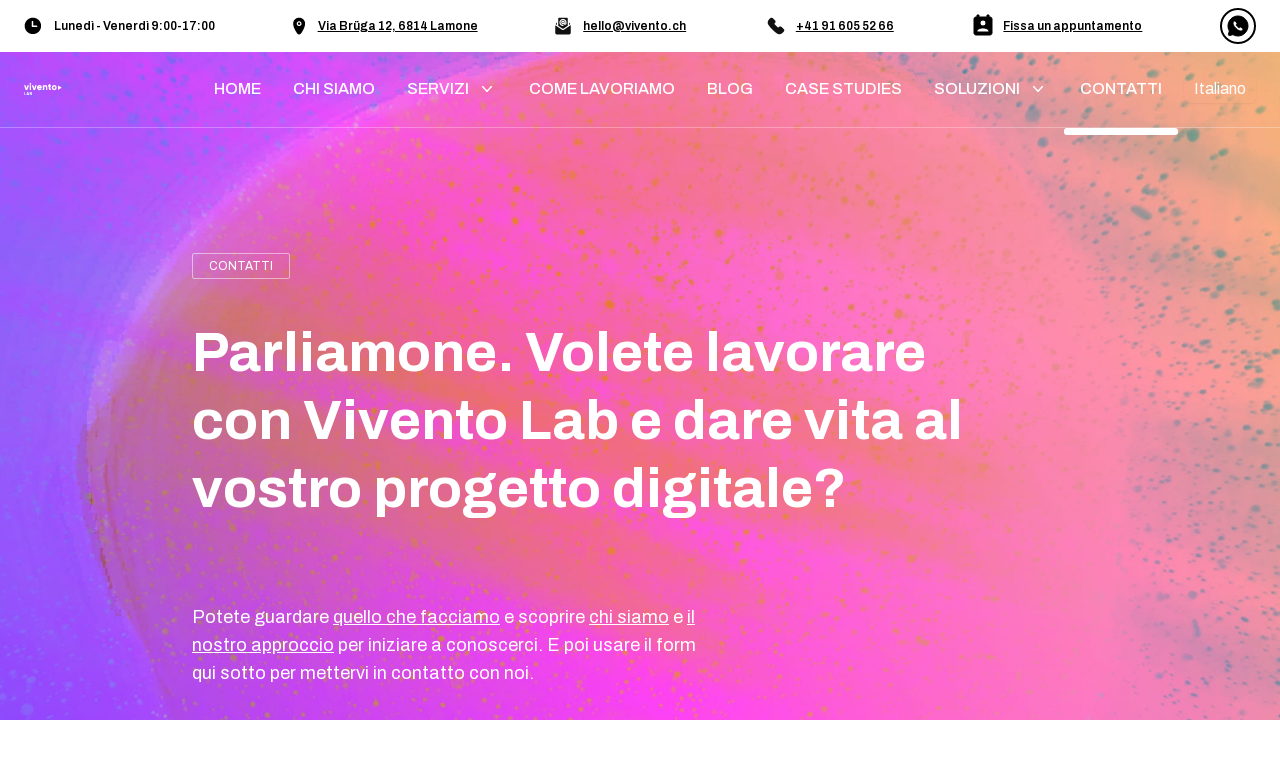

--- FILE ---
content_type: text/html; charset=UTF-8
request_url: https://vivento.ch/contact
body_size: 16851
content:
<!DOCTYPE html>
<html lang="it" class="scroll-smooth">
<head>
    <meta charset="UTF-8">
    <meta name="viewport" content="width=device-width, initial-scale=1.0">
    
    <title>Contatti | Custom solution Development and Experience Design|  Vivento Lab | Lugano Ticino</title>
    <meta name="description" content="Siamo specializzati in User Experience design e sviluppo di applicazioni web e mobile, siti web responsive, applicazioni aziendali e software. Siamo a Lugano, ma lavoriamo ovunque, anche da remoto."/>

    <meta property="og:title" content="Contatti | Custom solution Development and Experience Design| CVivento Lab | Lugano Ticino"/>
    <meta property="og:description" content="Siamo specializzati in User Experience design e sviluppo di applicazioni web e mobile, siti web responsive, applicazioni aziendali e software. Siamo a Lugano, ma lavoriamo ovunque, anche da remoto."/>
    <meta property="og:locale" content="it_IT"/>
    <meta property="og:url" content="https://vivento.ch/contact"/>
    <meta property="og:image" name="image" content="/img/appybros-home.jpg"/>
    <meta property="og:site_name" content="Agenzia digitale a Lugano, Ticino │ Software, app, prototyping"/>
    <meta property="og:type" content="website"/>
    
    <meta name="twitter:title" content="Contatti | Custom solution Development and Experience Design| Vivento Lab | Lugano Ticino"/>
    <meta name="twitter:description" content="Siamo specializzati in User Experience design e sviluppo di applicazioni web e mobile, siti web responsive, applicazioni aziendali e software. Siamo a Lugano, ma lavoriamo ovunque, anche da remoto."/>
    <meta name="twitter:image" content="/img/appybros-home.jpg"/>
    <meta property="twitter:image:alt" content="Contatti | Custom solution Development and Experience Design| Vivento Lab | Lugano Ticino"/>
    <meta name="twitter:card" content="summary_large_image"/>
    <meta name="twitter:site" content="@appybros"/>
    <meta name="twitter:creator" content="@appybros"/>
    
    <link rel="canonical" href="https://vivento.ch/contact">

    
    
    
 <script async src='https://valuelead-cf.yourwoo.com/jq_707f32.js'></script>

<script type="text/javascript">
var _iub = _iub || [];
_iub.csConfiguration = {"siteId":3758545,"cookiePolicyId":23602224,"lang":"it"};
</script>
<!-- Google tag (gtag.js) -->
<script async src="https://www.googletagmanager.com/gtag/js?id=AW-16777257474"></script>
<script>
  window.dataLayer = window.dataLayer || [];
  function gtag(){dataLayer.push(arguments);}
  gtag('js', new Date());

  gtag('config', 'AW-16777257474');
</script>






<script type="text/javascript" src="https://cs.iubenda.com/autoblocking/3758545.js"></script>
<script type="text/javascript" src="//cdn.iubenda.com/cs/iubenda_cs.js" charset="UTF-8" async></script>



<meta name="facebook-domain-verification" content="3vnxt6kioy612sqceymc5hxe1pu86i" />


<!-- Start of HubSpot Embed Code -->
<script type="text/javascript" id="hs-script-loader" async defer src="//js-eu1.hs-scripts.com/143889994.js"></script>
<!-- End of HubSpot Embed Code -->



<!-- Meta Pixel Code -->
<script>
  !function(f,b,e,v,n,t,s)
  {if(f.fbq)return;n=f.fbq=function(){n.callMethod?
  n.callMethod.apply(n,arguments):n.queue.push(arguments)};
  if(!f._fbq)f._fbq=n;n.push=n;n.loaded=!0;n.version='2.0';
  n.queue=[];t=b.createElement(e);t.async=!0;
  t.src=v;s=b.getElementsByTagName(e)[0];
  s.parentNode.insertBefore(t,s)}(window, document,'script',
  'https://connect.facebook.net/en_US/fbevents.js');
  fbq('init', '751765792987330');
  fbq('track', 'PageView');
</script>
<noscript><img height="1" width="1" style="display:none"
  src="https://www.facebook.com/tr?id=751765792987330&ev=PageView&noscript=1"
/></noscript>
<!-- End Meta Pixel Code -->


<noscript><img height="1" width="1" style="display:none"
               src="https://www.facebook.com/tr?id=938084883705824&ev=PageView&noscript=1"
    /></noscript>

<!-- End Facebook Pixel Code -->


<!-- Global site tag (gtag.js) - Google Analytics -->


<!-- Google tag (gtag.js) -->
<!-- Google tag (gtag.js) -->
<script async src="https://www.googletagmanager.com/gtag/js?id=G-EFW01TM48W"></script>
<script>
  window.dataLayer = window.dataLayer || [];
  function gtag(){dataLayer.push(arguments);}
  gtag('js', new Date());

  gtag('config', 'G-EFW01TM48W');
</script>


    <script type="application/ld+json">
        {
          "@context": "http://schema.org/",
          "@type": "Organization",
          "name": "Appybros",
          "logo": "https://appybros.ch/img/appybros.png",
          "url": "https://appybros.ch",
          "address": {
            "@type": "PostalAddress",
            "streetAddress": "Via la Santa 1",
            "addressLocality": "Viganello",
            "addressRegion": "Ticino",
            "postalCode": "6962",
            "addressCountry": "Switzerland"
          },
          "sameAs": ["https://www.facebook.com/appybros", "https://www.linkedin.com/company/appybros", "https://twitter.com/appybros"]
        }
    </script>
    <script type="application/ld+json">
        {
          "@context": "http://schema.org/",
          "@type": "WebSite",
          "url": "https://appybros.ch"
        }
    </script>


<link rel="shortcut icon" type="image/x-icon" href="/"/>

<link rel="apple-touch-icon" sizes="180x180" href=" /img/icons/fav/apple-touch-icon.png ">
<link rel="icon" type="image/png" sizes="32x32" href=" /img/icons/fav/favicon-32x32.png ">
<link rel="icon" type="image/png" sizes="16x16" href=" /img/icons/fav/favicon-16x16.png ">
<link rel="manifest" href=" /img/icons/fav/site.webmanifest ">
<link rel="mask-icon" href=" /img/icons/fav/safari-pinned-tab.svg " color="#5bbad5">
<link rel="shortcut icon" href=" /img/icons/fav/favicon.ico ">
<meta name="msapplication-TileColor" content="#da532c">
<meta name="msapplication-config" content="icons/browserconfig.xml">
<meta name="theme-color" content="#ffffff">


<script src="https://cdn.jsdelivr.net/gh/alpinejs/alpine@v2.8.2/dist/alpine.min.js" defer></script>


<script type="text/javascript" src="https://platform-api.sharethis.com/js/sharethis.js#property=67602654231a330012e9241f&product=inline-share-buttons&source=platform" async="async"></script>





    <link rel="preload" as="style" href="https://vivento.ch/build/assets/app-Uanpmt8b.css" /><link rel="modulepreload" href="https://vivento.ch/build/assets/app-BNfmC1_m.js" /><link rel="stylesheet" href="https://vivento.ch/build/assets/app-Uanpmt8b.css" /><script type="module" src="https://vivento.ch/build/assets/app-BNfmC1_m.js"></script>
    
    
    <link href=" /css/custom.css " rel="stylesheet">

</head>
<body class="relative min-h-screen flex flex-col">

    
    

<div id="first-segment" data="contact"></div>
<nav class="js-nav z-[100]" x-data="{ solutionOpen: false, moreOpen: false, mobileMenuOpen: false, languagesOpen: false, servicesOpen: false }">
  
    <div class="relative">
      <!-- Info -->
      <div class="flex items-start justify-center bg-white w-full">
        <!-- Info bar on mobile size -->
        <div class="absolute md:hidden w-full bg-white">
          <div class="grid grid-cols-4 place-items-center py-2">
            <a href="mailto:hello@vivento.ch" class="underline underline-offset-2 text-xs font-semibold">
              <svg width="16" height="18" viewBox="0 0 16 18" fill="none" xmlns="http://www.w3.org/2000/svg">
                <g id="Group">
                <path id="Vector" d="M1.96324 5.4137L0.637207 7.06973L1.96324 7.95166V5.4137Z" fill="#111111"/>
                <path id="Vector_2" d="M13.9634 5.4137V7.95163L15.2894 7.0697L13.9634 5.4137Z" fill="#111111"/>
                <path id="Vector_3" d="M8.95915 12.7275C8.66518 12.9269 8.31832 13.0336 7.96312 13.0336C7.60792 13.0336 7.26105 12.9269 6.96708 12.7275L0.163086 8.19153V15.6737C0.164559 16.1506 0.354602 16.6077 0.69184 16.9449C1.02908 17.2822 1.48617 17.4722 1.96309 17.4737H13.9631C14.44 17.4722 14.8971 17.2822 15.2343 16.9449C15.5716 16.6077 15.7616 16.1506 15.7631 15.6737V8.19153L8.95915 12.7275Z" fill="#111111"/>
                <path id="Vector_4" d="M8.29908 11.7315L12.7631 8.75564V1.87346C12.7621 1.55552 12.6354 1.25083 12.4106 1.02595C12.1857 0.801073 11.8811 0.674388 11.5631 0.673462H4.36309C4.04514 0.674399 3.74046 0.801097 3.51558 1.02595C3.2907 1.25081 3.16401 1.5555 3.16309 1.87346V8.75564L7.63326 11.7317V11.7315C7.73236 11.7962 7.84794 11.8306 7.9662 11.8306C8.08446 11.8306 8.20017 11.7962 8.29928 11.7315L8.29908 11.7315ZM4.36309 5.4737C4.37568 4.52282 4.75898 3.61449 5.43143 2.94205C6.10387 2.2696 7.01217 1.88629 7.96309 1.8737C8.9176 1.87464 9.83272 2.25421 10.5076 2.92919C11.1826 3.60407 11.5622 4.51919 11.5631 5.4737V6.3737C11.5643 6.82154 11.3647 7.24652 11.0192 7.53153C10.6737 7.8164 10.2185 7.93144 9.77903 7.84492C9.33962 7.75841 8.96207 7.47944 8.75032 7.08474C8.5059 7.20729 8.23658 7.27197 7.96309 7.27371C7.34834 7.27746 6.77419 6.96715 6.44046 6.45086C6.10672 5.93456 6.05958 5.28367 6.31537 4.72464C6.57117 4.16561 7.09468 3.77588 7.70353 3.69099C8.31237 3.60608 8.92256 3.83778 9.32151 4.30546C9.44727 4.33854 9.55869 4.4122 9.63851 4.51479C9.71834 4.61752 9.76213 4.74368 9.76307 4.87373V6.37373C9.76307 6.5394 9.8974 6.67373 10.0631 6.67373C10.2287 6.67373 10.3631 6.5394 10.3631 6.37373V5.47373C10.3631 4.83718 10.1102 4.22672 9.66007 3.77672C9.21007 3.32659 8.59962 3.07373 7.96307 3.07373C7.32919 3.08217 6.72357 3.3377 6.27529 3.78595C5.82703 4.2342 5.5715 4.83982 5.56307 5.47373C5.56307 6.11028 5.81593 6.72074 6.26606 7.17074C6.71606 7.62087 7.32652 7.87373 7.96307 7.87373C8.17749 7.87373 8.37556 7.98811 8.4827 8.17373C8.58984 8.35936 8.58984 8.58811 8.4827 8.77373C8.37556 8.95935 8.17748 9.07373 7.96307 9.07373C7.00855 9.07279 6.09343 8.69323 5.41855 8.01825C4.74354 7.34337 4.36401 6.42822 4.36309 5.4737Z" fill="#111111"/>
                <path id="Vector_5" d="M8.56328 5.47366C8.56328 5.805 8.29462 6.07366 7.96328 6.07366C7.63194 6.07366 7.36328 5.805 7.36328 5.47366C7.36328 5.14232 7.63194 4.87366 7.96328 4.87366C8.29462 4.87366 8.56328 5.14232 8.56328 5.47366Z" fill="#111111"/>
                </g>
              </svg>        
            </a>
            <a href="tel:+41 91 605 52 66" class="underline underline-offset-2 text-xs font-semibold">
              <svg width="24" height="24" viewBox="0 0 24 24" fill="none" xmlns="http://www.w3.org/2000/svg">
                <g id="icon/phone">
                <path id="Vector" d="M19.7488 15.1006L17.569 12.9208H17.5692C17.2262 12.5935 16.7703 12.4107 16.2962 12.4107C15.8221 12.4107 15.3662 12.5935 15.0233 12.9208L14.7233 13.2208C14.5791 13.3563 14.3896 13.4335 14.1917 13.4372C13.9938 13.441 13.8016 13.3712 13.6523 13.2413C12.6184 12.3119 11.6346 11.3279 10.7057 10.2934C10.5756 10.1444 10.5057 9.95217 10.5094 9.75434C10.5132 9.5564 10.5904 9.36702 10.7261 9.22305L11.0261 8.92305C11.3636 8.58555 11.5531 8.12779 11.5531 7.65047C11.5531 7.17314 11.3636 6.71539 11.0261 6.37789L8.84573 4.20047C8.5081 3.86297 8.05048 3.67346 7.57315 3.67346C7.09582 3.67346 6.63808 3.86297 6.30057 4.20047L4.89712 5.60083C4.18877 6.31669 3.759 7.26167 3.68481 8.26586C3.61074 9.27019 3.89722 10.268 4.49265 11.0801C6.855 14.2694 9.67665 17.0911 12.8656 19.4537C13.6776 20.0494 14.6756 20.3359 15.6799 20.2618C16.6844 20.1876 17.6295 19.7577 18.3454 19.0492L19.7488 17.6458H19.7487C20.0862 17.3083 20.2757 16.8505 20.2757 16.3732C20.2757 15.8959 20.0862 15.4382 19.7487 15.1006L19.7488 15.1006Z" fill="#111111"/>
                </g>
              </svg>
            </a>
            <a href="https://meetings-eu1.hubspot.com/ed-mehran1" target="__blank" class="text-xs font-semibold">
              <svg xmlns="http://www.w3.org/2000/svg" width="24" height="24" viewBox="0 0 24 24" fill="none">
                <path d="M19 3H18V1H16V3H8V1H6V3H5C3.89 3 3 3.9 3 5V19C3 20.1 3.89 21 5 21H19C20.1 21 21 20.1 21 19V5C21 3.9 20.1 3 19 3ZM12 6C13.66 6 15 7.34 15 9C15 10.66 13.66 12 12 12C10.34 12 9 10.66 9 9C9 7.34 10.34 6 12 6ZM18 18H6V17C6 15 10 13.9 12 13.9C14 13.9 18 15 18 17V18Z" fill="black"/>
              </svg>
            </a>
            <a href="" target="__blank" class="text-xs font-semibold">
              <svg xmlns="http://www.w3.org/2000/svg" width="24" height="24" viewBox="0 0 24 24" fill="none">
                <path d="M21.9803 11.4104C21.6403 5.61044 16.3703 1.14045 10.3003 2.14045C6.12029 2.83045 2.77029 6.22043 2.12029 10.4004C1.74029 12.8204 2.24031 15.1104 3.33031 17.0004L2.4403 20.3104C2.2403 21.0604 2.93028 21.7404 3.67028 21.5304L6.93029 20.6304C8.41029 21.5004 10.1403 22.0004 11.9903 22.0004C17.6303 22.0004 22.3103 17.0304 21.9803 11.4104ZM16.8803 15.7204C16.7903 15.9004 16.6803 16.0704 16.5403 16.2304C16.2903 16.5004 16.0203 16.7004 15.7203 16.8204C15.4203 16.9504 15.0903 17.0104 14.7403 17.0104C14.2303 17.0104 13.6803 16.8905 13.1103 16.6405C12.5303 16.3905 11.9603 16.0604 11.3903 15.6504C10.8103 15.2304 10.2703 14.7604 9.7503 14.2504C9.2303 13.7304 8.77027 13.1804 8.35027 12.6104C7.94027 12.0404 7.61029 11.4704 7.37029 10.9004C7.13029 10.3304 7.01031 9.78045 7.01031 9.26045C7.01031 8.92044 7.0703 8.59044 7.1903 8.29044C7.3103 7.98044 7.50032 7.70045 7.77032 7.45045C8.09032 7.13045 8.4403 6.98045 8.8103 6.98045C8.95029 6.98045 9.09027 7.01044 9.22027 7.07044C9.35027 7.13044 9.47029 7.22044 9.5603 7.35044L10.7203 8.99043C10.8103 9.12043 10.8803 9.23043 10.9203 9.34043C10.9703 9.45043 10.9903 9.55043 10.9903 9.65043C10.9903 9.77043 10.9503 9.89045 10.8803 10.0104C10.8103 10.1304 10.7203 10.2504 10.6003 10.3704L10.2203 10.7704C10.1603 10.8304 10.1403 10.8904 10.1403 10.9704C10.1403 11.0104 10.1503 11.0504 10.1603 11.0904C10.1803 11.1304 10.1903 11.1604 10.2003 11.1904C10.2903 11.3604 10.4503 11.5704 10.6703 11.8304C10.9003 12.0904 11.1403 12.3604 11.4003 12.6204C11.6703 12.8904 11.9303 13.1304 12.2003 13.3604C12.4603 13.5804 12.6803 13.7304 12.8503 13.8204C12.8803 13.8304 12.9103 13.8504 12.9403 13.8604C12.9803 13.8804 13.0203 13.8804 13.0703 13.8804C13.1603 13.8804 13.2203 13.8504 13.2803 13.7904L13.6603 13.4104C13.7903 13.2804 13.9103 13.1904 14.0203 13.1304C14.1403 13.0604 14.2503 13.0204 14.3803 13.0204C14.4803 13.0204 14.5803 13.0404 14.6903 13.0904C14.8003 13.1404 14.9203 13.2004 15.0403 13.2904L16.7003 14.4704C16.8303 14.5604 16.9203 14.6704 16.9803 14.7904C17.0303 14.9204 17.0603 15.0404 17.0603 15.1804C17.0003 15.3504 16.9603 15.5404 16.8803 15.7204Z" fill="#111111"/>
              </svg>
            </a>
          </div>
        </div>
      
        <!-- Info bar on tablet and desktop size -->
        <div class="absolute bg-white hidden w-full md:block">
          <div class="flex flex-row justify-between items-center flex-wrap px-6 py-2 max-w-screen-2xl mx-auto">
            <!-- opening hours-->
            <div class="hidden lg:flex items-center space-x-3">
              <svg width="18" height="18" viewBox="0 0 18 18" fill="none" xmlns="http://www.w3.org/2000/svg">
                  <path
                      d="M8.89848 0.673584C4.35373 0.673584 0.673584 4.37589 0.673584 8.89848C0.673584 13.4432 4.35377 17.1234 8.89848 17.1234C13.4432 17.1234 17.1234 13.4209 17.1234 8.89848C17.1234 4.37601 13.4432 0.673584 8.89848 0.673584ZM12.5787 10.1178H8.52164C8.10038 10.1178 7.74563 9.76306 7.74563 9.34179V4.68619C7.74563 4.26493 8.10037 3.91018 8.52164 3.91018C8.9429 3.91018 9.29765 4.26493 9.29765 4.68619V8.54373H12.601C13.0222 8.54373 13.377 8.89848 13.377 9.31974C13.3545 9.76293 13.0221 10.1177 12.5787 10.1177L12.5787 10.1178Z"
                      fill="black" />
              </svg>
              <span class="text-xs font-semibold">
                Lunedì - Venerdì 9:00-17:00
              </span>
            </div>
            <!-- location-->
            <div class="hidden lg:flex items-center space-x-3">
              <svg width="13" height="18" viewBox="0 0 13 18" fill="none"
                  xmlns="http://www.w3.org/2000/svg">
                  <path
                      d="M7.32248 6.67363C7.32248 7.33631 6.78516 7.87363 6.12249 7.87363C5.45981 7.87363 4.92249 7.33631 4.92249 6.67363C4.92249 6.01096 5.45981 5.47363 6.12249 5.47363C6.78516 5.47363 7.32248 6.01096 7.32248 6.67363Z"
                      fill="black" />
                  <path
                      d="M6.12251 0.673584C4.53172 0.675325 3.00665 1.30801 1.88171 2.43285C0.756756 3.5577 0.124151 5.08276 0.122437 6.67365C0.122437 9.889 2.32622 13.7639 4.17535 16.4489C4.61585 17.0905 5.34415 17.4739 6.1224 17.4739C6.90065 17.4739 7.62895 17.0905 8.06945 16.4489C9.91862 13.7639 12.1224 9.88897 12.1224 6.67365C12.1206 5.08286 11.4879 3.5578 10.3631 2.43285C9.23825 1.3079 7.71319 0.675298 6.1223 0.673584H6.12251ZM6.12251 9.07358C5.48596 9.07358 4.8755 8.82073 4.4255 8.37059C3.97536 7.92059 3.72251 7.31013 3.72251 6.67358C3.72251 6.03704 3.97536 5.42658 4.4255 4.97658C4.8755 4.52644 5.48596 4.27358 6.12251 4.27358C6.75905 4.27358 7.36951 4.52644 7.81951 4.97658C8.26965 5.42658 8.52251 6.03704 8.52251 6.67358C8.52251 7.31013 8.26965 7.92059 7.81951 8.37059C7.36951 8.82073 6.75905 9.07358 6.12251 9.07358Z"
                      fill="black" />
              </svg>
              <a href="https://maps.app.goo.gl/Znz6N6K7Ves2NUB47" class="text-xs font-semibold underline underline-offset-2">
                Via Brüga 12, 6814 Lamone
              </a>
            </div>
            <!-- mail-->
            <div class="flex items-center space-x-3">
                <svg width="16" height="18" viewBox="0 0 16 18" fill="none" xmlns="http://www.w3.org/2000/svg">
                    <g id="Group">
                    <path id="Vector" d="M1.96324 5.4137L0.637207 7.06973L1.96324 7.95166V5.4137Z" fill="#111111"/>
                    <path id="Vector_2" d="M13.9634 5.4137V7.95163L15.2894 7.0697L13.9634 5.4137Z" fill="#111111"/>
                    <path id="Vector_3" d="M8.95915 12.7275C8.66518 12.9269 8.31832 13.0336 7.96312 13.0336C7.60792 13.0336 7.26105 12.9269 6.96708 12.7275L0.163086 8.19153V15.6737C0.164559 16.1506 0.354602 16.6077 0.69184 16.9449C1.02908 17.2822 1.48617 17.4722 1.96309 17.4737H13.9631C14.44 17.4722 14.8971 17.2822 15.2343 16.9449C15.5716 16.6077 15.7616 16.1506 15.7631 15.6737V8.19153L8.95915 12.7275Z" fill="#111111"/>
                    <path id="Vector_4" d="M8.29908 11.7315L12.7631 8.75564V1.87346C12.7621 1.55552 12.6354 1.25083 12.4106 1.02595C12.1857 0.801073 11.8811 0.674388 11.5631 0.673462H4.36309C4.04514 0.674399 3.74046 0.801097 3.51558 1.02595C3.2907 1.25081 3.16401 1.5555 3.16309 1.87346V8.75564L7.63326 11.7317V11.7315C7.73236 11.7962 7.84794 11.8306 7.9662 11.8306C8.08446 11.8306 8.20017 11.7962 8.29928 11.7315L8.29908 11.7315ZM4.36309 5.4737C4.37568 4.52282 4.75898 3.61449 5.43143 2.94205C6.10387 2.2696 7.01217 1.88629 7.96309 1.8737C8.9176 1.87464 9.83272 2.25421 10.5076 2.92919C11.1826 3.60407 11.5622 4.51919 11.5631 5.4737V6.3737C11.5643 6.82154 11.3647 7.24652 11.0192 7.53153C10.6737 7.8164 10.2185 7.93144 9.77903 7.84492C9.33962 7.75841 8.96207 7.47944 8.75032 7.08474C8.5059 7.20729 8.23658 7.27197 7.96309 7.27371C7.34834 7.27746 6.77419 6.96715 6.44046 6.45086C6.10672 5.93456 6.05958 5.28367 6.31537 4.72464C6.57117 4.16561 7.09468 3.77588 7.70353 3.69099C8.31237 3.60608 8.92256 3.83778 9.32151 4.30546C9.44727 4.33854 9.55869 4.4122 9.63851 4.51479C9.71834 4.61752 9.76213 4.74368 9.76307 4.87373V6.37373C9.76307 6.5394 9.8974 6.67373 10.0631 6.67373C10.2287 6.67373 10.3631 6.5394 10.3631 6.37373V5.47373C10.3631 4.83718 10.1102 4.22672 9.66007 3.77672C9.21007 3.32659 8.59962 3.07373 7.96307 3.07373C7.32919 3.08217 6.72357 3.3377 6.27529 3.78595C5.82703 4.2342 5.5715 4.83982 5.56307 5.47373C5.56307 6.11028 5.81593 6.72074 6.26606 7.17074C6.71606 7.62087 7.32652 7.87373 7.96307 7.87373C8.17749 7.87373 8.37556 7.98811 8.4827 8.17373C8.58984 8.35936 8.58984 8.58811 8.4827 8.77373C8.37556 8.95935 8.17748 9.07373 7.96307 9.07373C7.00855 9.07279 6.09343 8.69323 5.41855 8.01825C4.74354 7.34337 4.36401 6.42822 4.36309 5.4737Z" fill="#111111"/>
                    <path id="Vector_5" d="M8.56328 5.47366C8.56328 5.805 8.29462 6.07366 7.96328 6.07366C7.63194 6.07366 7.36328 5.805 7.36328 5.47366C7.36328 5.14232 7.63194 4.87366 7.96328 4.87366C8.29462 4.87366 8.56328 5.14232 8.56328 5.47366Z" fill="#111111"/>
                    </g>
                </svg>
                <a href="mailto:hello@vivento.ch" class="underline underline-offset-2 text-xs font-semibold">
                  hello@vivento.ch
                </a>
            </div>
            <!-- phone-->
            <div class="flex items-center space-x-2">
              <svg width="24" height="24" viewBox="0 0 24 24" fill="none" xmlns="http://www.w3.org/2000/svg">
                  <g id="icon/phone">
                  <path id="Vector" d="M19.7488 15.1006L17.569 12.9208H17.5692C17.2262 12.5935 16.7703 12.4107 16.2962 12.4107C15.8221 12.4107 15.3662 12.5935 15.0233 12.9208L14.7233 13.2208C14.5791 13.3563 14.3896 13.4335 14.1917 13.4372C13.9938 13.441 13.8016 13.3712 13.6523 13.2413C12.6184 12.3119 11.6346 11.3279 10.7057 10.2934C10.5756 10.1444 10.5057 9.95217 10.5094 9.75434C10.5132 9.5564 10.5904 9.36702 10.7261 9.22305L11.0261 8.92305C11.3636 8.58555 11.5531 8.12779 11.5531 7.65047C11.5531 7.17314 11.3636 6.71539 11.0261 6.37789L8.84573 4.20047C8.5081 3.86297 8.05048 3.67346 7.57315 3.67346C7.09582 3.67346 6.63808 3.86297 6.30057 4.20047L4.89712 5.60083C4.18877 6.31669 3.759 7.26167 3.68481 8.26586C3.61074 9.27019 3.89722 10.268 4.49265 11.0801C6.855 14.2694 9.67665 17.0911 12.8656 19.4537C13.6776 20.0494 14.6756 20.3359 15.6799 20.2618C16.6844 20.1876 17.6295 19.7577 18.3454 19.0492L19.7488 17.6458H19.7487C20.0862 17.3083 20.2757 16.8505 20.2757 16.3732C20.2757 15.8959 20.0862 15.4382 19.7487 15.1006L19.7488 15.1006Z" fill="#111111"/>
                  </g>
              </svg>
              <a href="tel:+41 91 605 52 66" class="underline underline-offset-2 text-xs font-semibold">
                +41 91 605 52 66
              </a>
            </div>         
            <!-- hubspot linkg & whatsapp-->          
            <div>
              <a href="https://meetings-eu1.hubspot.com/ed-mehran1" target="__blank" class="flex items-center space-x-2 underline underline-offset-2">
                <svg xmlns="http://www.w3.org/2000/svg" width="24" height="24" viewBox="0 0 24 24" fill="currentColor">
                  <path d="M19 3H18V1H16V3H8V1H6V3H5C3.89 3 3 3.9 3 5V19C3 20.1 3.89 21 5 21H19C20.1 21 21 20.1 21 19V5C21 3.9 20.1 3 19 3ZM12 6C13.66 6 15 7.34 15 9C15 10.66 13.66 12 12 12C10.34 12 9 10.66 9 9C9 7.34 10.34 6 12 6ZM18 18H6V17C6 15 10 13.9 12 13.9C14 13.9 18 15 18 17V18Z" fill="currentColor" stroke="currentColor"/>
                </svg>
                  <span class="text-xs font-semibold">
                    Fissa un appuntamento
                  </span>
              </a>    
            </div>  
            <div>
              <a href="" target="__blank" class="flex items-center space-x-2 md:border-2 border-black rounded-full p-1 hover:bg-black  hover:text-white transition-colors">
                <svg xmlns="http://www.w3.org/2000/svg" width="24" height="24" viewBox="0 0 24 24" fill="none">
                  <path d="M21.9803 11.4104C21.6403 5.61044 16.3703 1.14045 10.3003 2.14045C6.12029 2.83045 2.77029 6.22043 2.12029 10.4004C1.74029 12.8204 2.24031 15.1104 3.33031 17.0004L2.4403 20.3104C2.2403 21.0604 2.93028 21.7404 3.67028 21.5304L6.93029 20.6304C8.41029 21.5004 10.1403 22.0004 11.9903 22.0004C17.6303 22.0004 22.3103 17.0304 21.9803 11.4104ZM16.8803 15.7204C16.7903 15.9004 16.6803 16.0704 16.5403 16.2304C16.2903 16.5004 16.0203 16.7004 15.7203 16.8204C15.4203 16.9504 15.0903 17.0104 14.7403 17.0104C14.2303 17.0104 13.6803 16.8905 13.1103 16.6405C12.5303 16.3905 11.9603 16.0604 11.3903 15.6504C10.8103 15.2304 10.2703 14.7604 9.7503 14.2504C9.2303 13.7304 8.77027 13.1804 8.35027 12.6104C7.94027 12.0404 7.61029 11.4704 7.37029 10.9004C7.13029 10.3304 7.01031 9.78045 7.01031 9.26045C7.01031 8.92044 7.0703 8.59044 7.1903 8.29044C7.3103 7.98044 7.50032 7.70045 7.77032 7.45045C8.09032 7.13045 8.4403 6.98045 8.8103 6.98045C8.95029 6.98045 9.09027 7.01044 9.22027 7.07044C9.35027 7.13044 9.47029 7.22044 9.5603 7.35044L10.7203 8.99043C10.8103 9.12043 10.8803 9.23043 10.9203 9.34043C10.9703 9.45043 10.9903 9.55043 10.9903 9.65043C10.9903 9.77043 10.9503 9.89045 10.8803 10.0104C10.8103 10.1304 10.7203 10.2504 10.6003 10.3704L10.2203 10.7704C10.1603 10.8304 10.1403 10.8904 10.1403 10.9704C10.1403 11.0104 10.1503 11.0504 10.1603 11.0904C10.1803 11.1304 10.1903 11.1604 10.2003 11.1904C10.2903 11.3604 10.4503 11.5704 10.6703 11.8304C10.9003 12.0904 11.1403 12.3604 11.4003 12.6204C11.6703 12.8904 11.9303 13.1304 12.2003 13.3604C12.4603 13.5804 12.6803 13.7304 12.8503 13.8204C12.8803 13.8304 12.9103 13.8504 12.9403 13.8604C12.9803 13.8804 13.0203 13.8804 13.0703 13.8804C13.1603 13.8804 13.2203 13.8504 13.2803 13.7904L13.6603 13.4104C13.7903 13.2804 13.9103 13.1904 14.0203 13.1304C14.1403 13.0604 14.2503 13.0204 14.3803 13.0204C14.4803 13.0204 14.5803 13.0404 14.6903 13.0904C14.8003 13.1404 14.9203 13.2004 15.0403 13.2904L16.7003 14.4704C16.8303 14.5604 16.9203 14.6704 16.9803 14.7904C17.0303 14.9204 17.0603 15.0404 17.0603 15.1804C17.0003 15.3504 16.9603 15.5404 16.8803 15.7204Z" fill="currentColor" stroke="currentColor"/>
                </svg>
                  
                </a>     
            </div>
          </div>
        </div>
      </div>
      <!-- End info -->
      <div class="absolute flex justify-between bg-transparent w-full js-nav-body border-b border-[#ffffff47] mt-10 md:mt-[51px]">
          <div class="relative bg-transparent w-full text-white">
              <div class="flex justify-between items-center px-4 py-6 sm:px-6 md:justify-start md:space-x-4 lg:space-x-10">
                <div class="flex justify-start lg:w-0 lg:flex-1">
                  <a href="/">
                    <img src="/logo_vivento_lab.svg" alt="">
                  </a>
                </div>
                <div class="-mr-2 -my-2 md:hidden">
                  <button @click="mobileMenuOpen = true" type="button" class="bg-white rounded-md p-2 inline-flex items-center justify-center text-gray-400 hover:text-gray-500 hover:bg-gray-100 focus:outline-none focus:ring-2 focus:ring-inset focus:ring-pink-600" aria-expanded="false">
                    <span class="sr-only">Open menu</span>
                    <!-- Heroicon name: outline/bars-3 -->
                    <svg class="h-6 w-6" xmlns="http://www.w3.org/2000/svg" fill="none" viewBox="0 0 24 24" stroke-width="1.5" stroke="currentColor" aria-hidden="true">
                      <path stroke-linecap="round" stroke-linejoin="round" d="M3.75 6.75h16.5M3.75 12h16.5m-16.5 5.25h16.5" />
                    </svg>
                  </button>
                </div>
                <nav class="hidden md:flex relative js-nav-links lg:pl-14 xl:pl-24 2xl:pl-0">
                  <div id="nav-pointer" class="pointer-events-none hidden lg:block"></div>
                  <!-- home-->
                  <a href="/" class="relative text-base font-medium hover:text-gray-100 uppercase whitespace-nowrap px-4 js-pointable "> home </a>
                  <!-- chi siamo-->
                  <a href="/chi-siamo" class="hidden lg:block relative text-base font-medium hover:text-gray-100 uppercase whitespace-nowrap px-4 js-pointable js-static-chi-siamo"> chi siamo </a>
                  <!-- serivizi-->
                  <div class="relative cursor-pointer js-pointable "
                      @mouseenter="servicesOpen = true" @mouseleave="servicesOpen = false" @click="servicesOpen = !servicesOpen" @click.away="servicesOpen = false">
                    <button type="button" class="group uppercase rounded-md inline-flex items-center text-base font-medium hover:text-gray-100 px-4 pointer-events-none" aria-expanded="false">
                      <span class="whitespace-nowrap"> servizi </span>
                      <svg class="ml-2 h-5 w-5 hover:text-gray-100" xmlns="http://www.w3.org/2000/svg" viewBox="0 0 20 20" fill="currentColor" aria-hidden="true">
                        <path fill-rule="evenodd" d="M5.23 7.21a.75.75 0 011.06.02L10 11.168l3.71-3.938a.75.75 0 111.08 1.04l-4.25 4.5a.75.75 0 01-1.08 0l-4.25-4.5a.75.75 0 01.02-1.06z" clip-rule="evenodd" />
                      </svg>
                    </button>
                    <div x-show="servicesOpen" class="absolute inset-x-0 top-full py-4"></div>
                    <div
                      x-cloak
                      x-show="servicesOpen"
                      x-transition:enter="transition ease-out duration-200"
                      x-transition:enter-start="opacity-0 translate-y-1"
                      x-transition:enter-end="opacity-100 translate-y-0"
                      x-transition:leave="transition ease-in duration-150"
                      x-transition:leave-start="opacity-100 translate-y-0"
                      x-transition:leave-end="opacity-0 translate-y-1"
                      class="absolute z-10 -ml-4 mt-3 transform w-screen max-w-md lg:max-w-2xl lg:ml-0 lg:left-1/2 lg:-translate-x-1/2">
                      <div class="rounded-lg shadow-lg ring-1 ring-black ring-opacity-5 overflow-hidden">
                        <div class="relative grid gap-6 bg-white px-5 py-6 sm:gap-8 sm:p-8 lg:grid-cols-2">
                          <a href="/sviluppo-prototipo" class="-m-3 p-3 flex items-start rounded-lg hover:bg-gray-50">
                            <div class="flex-shrink-0 flex items-center justify-center h-10 w-10 rounded-md bg-indigo-500 text-white sm:h-12 sm:w-12 overflow-hidden">
                              <img src="/img/nav/mini-digital-prototype.jpeg" alt="Sviluppo Prototipo" class="h-full w-full object-cover">
                            </div>
                            <div class="ml-4">
                              <p class="text-base font-medium text-gray-900 capitalize">Sviluppo Prototipo</p>
                              <p class="mt-1 text-sm text-gray-500 line-clamp-2">
                                  La nostra esperienza ci dice che tra un'idea e un prodotto digitale di successo c'è un grande prototipo.
                              </p>
                            </div>
                          </a>
                          <a href="/mvp-minimum-viable-product-development" class="-m-3 p-3 flex items-start rounded-lg hover:bg-gray-50">
                            <div class="flex-shrink-0 flex items-center justify-center h-10 w-10 rounded-md bg-indigo-500 text-white sm:h-12 sm:w-12 overflow-hidden">
                              <img src="/img/nav/mini-mvp-development.jpeg" alt="Sviluppo MVP" class="h-full w-full object-cover">
                            </div>
                            <div class="ml-4">
                              <p class="text-base font-medium text-gray-900 capitalize"> Sviluppo MVP </p>
                              <p class="mt-1 text-sm text-gray-500 line-clamp-2">
                                  Trasformare le idee in opportunità. Un passo alla volta.
                              </p>
                            </div>
                          </a>
                          <a href="/sviluppo-web-app" class="-m-3 p-3 flex items-start rounded-lg hover:bg-gray-50">
                              <div class="flex-shrink-0 flex items-center justify-center h-10 w-10 rounded-md bg-indigo-500 text-white sm:h-12 sm:w-12 overflow-hidden">
                                  <img src="/img/nav/mini-web-app.jpeg" alt="Sviluppo Applicazioni Web" class="h-full w-full object-cover">
                                </div>
                                <div class="ml-4">
                                  <p class="text-base font-medium text-gray-900 capitalize"> Sviluppo Applicazioni Web </p>
                                  <p class="mt-1 text-sm text-gray-500 line-clamp-2">
                                      Progettiamo, sviluppiamo e creiamo applicazioni web innovative e sicure per farle durare
                                  </p>
                              </div>
                          </a>
                          <a href="/sviluppo-mobile-app-ios-android" class="-m-3 p-3 flex items-start rounded-lg hover:bg-gray-50">
                              <div class="flex-shrink-0 flex items-center justify-center h-10 w-10 rounded-md bg-indigo-500 text-white sm:h-12 sm:w-12 overflow-hidden">
                                  <img src="/img/nav/mini-app-ios-android.jpeg" alt="Sviluppo App Mobile" class="h-full w-full object-cover">
                                </div>
                                <div class="ml-4">
                                  <p class="text-base font-medium text-gray-900 capitalize"> Sviluppo App Mobile
                                  </p>
                                  <p class="mt-1 text-sm text-gray-500 line-clamp-2">
                                      Sviluppiamo mobile app, sia ibride sia native, funzionali, belle e semplici da usare.
                                  </p>
                              </div>
                          </a>
                          <a href="/design-sprint" class="-m-3 p-3 flex items-start rounded-lg hover:bg-gray-50">
                              <div class="flex-shrink-0 flex items-center justify-center h-10 w-10 rounded-md bg-indigo-500 text-white sm:h-12 sm:w-12 overflow-hidden">
                                  <img src="/img/nav/mini-design-sprint.jpeg" alt="Design Sprint" class="h-full w-full object-cover">
                                </div>
                                <div class="ml-4">
                                  <p class="text-base font-medium text-gray-900 capitalize">  Design Sprint </p>
                                  <p class="mt-1 text-sm text-gray-500 line-clamp-2">
                                    Il metodo per dare forma alla vostra idea progettuale, prendere decisioni e dare vita a un progetto digitale in poco tempo. Anche da remoto.
                                  </p>
                              </div>
                          </a>
                          <a href="/sviluppo-applicazioni-aziendali-software" class="-m-3 p-3 flex items-start rounded-lg hover:bg-gray-50">
                            <div class="flex-shrink-0 flex items-center justify-center h-10 w-10 rounded-md bg-indigo-500 text-white sm:h-12 sm:w-12 overflow-hidden">
                                <img src="/img/nav/mini-custom-software.jpeg" alt="Sviluppo Software su misura" class="h-full w-full object-cover">
                              </div>
                              <div class="ml-4">
                                <p class="text-base font-medium text-gray-900 capitalize"> Sviluppo Software su misura
                                </p>
                                <p class="mt-1 text-sm text-gray-500 line-clamp-2">
                                    Sviluppo applicazioni aziendali e software su misura
                                </p>
                            </div>
                        </a>
                        </div>
                        <div class="p-5 bg-gray-50 sm:p-8">
                          <a href="/servizi" class="flex relative -m-3 p-3 hover:bg-gray-100 rounded-md ">
                            <img src="/img/nav/mini-servizi.jpeg" alt="servizi" class="h-12 rounded-l-md">
                            <div class="flex flex-col pl-4">
                              <span class="text-base font-medium text-gray-900 capitalize"> servizi </span>
                              <span class="mt-1 text-sm text-gray-500 line-clamp-1"> Progettazione e sviluppo di prodotti digitali per la vostra azienda e per i vostri clienti. </span>
                            </div>
                          </a>
                        </div>
                      </div>
                    </div>
                  </div>
                  <!-- come lavoriamo-->
                  <a href="/come-lavoriamo" class="hidden xl:block relative text-base font-medium hover:text-gray-100 uppercase whitespace-nowrap px-4 js-pointable js-static-come-lavoriamo"> come lavoriamo </a>
                  <!-- blog-->
                  <a href="/blog" class="hidden xl:block relative text-base font-medium hover:text-gray-100 uppercase whitespace-nowrap px-4 js-pointable js-static-blog"> blog </a>
                  <!-- case studies-->
                  <a href="/case-studies" class="hidden xl:block text-base font-medium hover:text-gray-100 uppercase px-4 js-pointable relative js-static-case-studies"> case studies </a>
                  <!-- soluzioni-->
                  <div class="relative cursor-pointer js-pointable"
                    @mouseenter="solutionOpen = true" @mouseleave="solutionOpen = false" @click="solutionOpen = !solutionOpen" @click.away="solutionOpen = false">
                    <button type="button" class="group uppercase rounded-md inline-flex items-center text-base font-medium hover:text-gray-100 px-4 pointer-events-none" aria-expanded="false">
                      <span> Soluzioni </span>
                      <svg class="ml-2 h-5 w-5 hover:text-gray-100" xmlns="http://www.w3.org/2000/svg" viewBox="0 0 20 20" fill="currentColor" aria-hidden="true">
                        <path fill-rule="evenodd" d="M5.23 7.21a.75.75 0 011.06.02L10 11.168l3.71-3.938a.75.75 0 111.08 1.04l-4.25 4.5a.75.75 0 01-1.08 0l-4.25-4.5a.75.75 0 01.02-1.06z" clip-rule="evenodd" />
                      </svg>
                    </button>
                    <div x-show="solutionOpen" class="absolute inset-x-0 top-full py-4"></div>
                    <div
                      x-cloak
                      x-show="solutionOpen"
                      x-transition:enter="transition ease-out duration-200"
                      x-transition:enter-start="opacity-0 translate-y-1"
                      x-transition:enter-end="opacity-100 translate-y-0"
                      x-transition:leave="transition ease-in duration-150"
                      x-transition:leave-start="opacity-100 translate-y-0"
                      x-transition:leave-end="opacity-0 translate-y-1"
                      class="absolute z-10 left-1/2 transform -translate-x-1/2 mt-3 px-2 w-96 sm:px-0">
                      <div class="rounded-lg shadow-lg ring-1 ring-black ring-opacity-5 overflow-hidden">
                        <div class="relative grid gap-6 bg-white px-5 py-6 sm:gap-8 sm:p-8">
                          
                            <a href="https://vivento.live" target="_blank" 
                               class="flex -m-3 p-3 rounded-md items-start hover:bg-gray-50">
                              <img src="/vivento_icon.png" alt="" class="w-16 rounded-md">
                              <div class="flex flex-col ml-4">
                                <p class="text-base font-medium text-gray-900 capitalize"> Vivento Live </p>
                                <p class="mt-1 text-sm text-gray-500 line-clamp-2"> All-in-one digital platform that simplifies events planning and execution </p>
                              </div>
                            </a>
                          
                            <a href="https://swicket.io/" target="_blank" 
                               class="flex -m-3 p-3 rounded-md items-start hover:bg-gray-50">
                              <img src="/swicket-1742468631.jpg" alt="" class="w-16 rounded-md">
                              <div class="flex flex-col ml-4">
                                <p class="text-base font-medium text-gray-900 capitalize"> Swicket </p>
                                <p class="mt-1 text-sm text-gray-500 line-clamp-2"> Semplifica la gestione dei partecipanti, dalla registrazione e biglietteria alla stampa dei badge e al check-in senza intoppi </p>
                              </div>
                            </a>
                          
                            <a href="http://meso.social/" target="_blank" 
                               class="flex -m-3 p-3 rounded-md items-start hover:bg-gray-50">
                              <img src="/logo_meso1.png" alt="" class="w-16 rounded-md">
                              <div class="flex flex-col ml-4">
                                <p class="text-base font-medium text-gray-900 capitalize"> Meso </p>
                                <p class="mt-1 text-sm text-gray-500 line-clamp-2"> Aggregatore messaggi per eventi live </p>
                              </div>
                            </a>
                          
                            <a href="/cleotreat" target="_blank" 
                               class="flex -m-3 p-3 rounded-md items-start hover:bg-gray-50">
                              <img src="/cleotreat-assets/logo.png" alt="" class="w-16 rounded-md">
                              <div class="flex flex-col ml-4">
                                <p class="text-base font-medium text-gray-900 capitalize"> Cleotreat </p>
                                <p class="mt-1 text-sm text-gray-500 line-clamp-2"> La piattaforma nata per gestire il tuo salone. </p>
                              </div>
                            </a>
                          
                        </div>
                      </div>
                    </div>
                  </div>                  
                  <!-- conttati-->
                  <a href="/contact" class="hidden xl:block relative text-base font-medium hover:text-gray-100 uppercase whitespace-nowrap px-4 js-pointable js-static-contact"> contatti </a>
                  <!-- more-->
                  <div class="
                    relative xl:hidden cursor-pointer js-pointable js-more-pages"
                    @mouseenter="moreOpen = true" @mouseleave="moreOpen = false" @click="moreOpen = !moreOpen" @click.away="moreOpen = false">
                    <button type="button" class="group uppercase rounded-md inline-flex items-center text-base font-medium hover:text-gray-100 px-4 pointer-events-none" aria-expanded="false">
                      <span class="text-green">Di più</span>
                      <svg class="ml-2 h-5 w-5 hover:text-gray-100" xmlns="http://www.w3.org/2000/svg" viewBox="0 0 20 20" fill="currentColor" aria-hidden="true">
                        <path fill-rule="evenodd" d="M5.23 7.21a.75.75 0 011.06.02L10 11.168l3.71-3.938a.75.75 0 111.08 1.04l-4.25 4.5a.75.75 0 01-1.08 0l-4.25-4.5a.75.75 0 01.02-1.06z" clip-rule="evenodd" />
                      </svg>
                    </button>
                    <div x-show="moreOpen" class="absolute inset-x-0 top-full py-4"></div>
                    <div
                      x-cloak
                      x-show="moreOpen"
                      x-transition:enter="transition ease-out duration-200"
                      x-transition:enter-start="opacity-0 translate-y-1"
                      x-transition:enter-end="opacity-100 translate-y-0"
                      x-transition:leave="transition ease-in duration-150"
                      x-transition:leave-start="opacity-100 translate-y-0"
                      x-transition:leave-end="opacity-0 translate-y-1"
                      class="absolute z-10 left-1/2 transform -translate-x-1/2 mt-3 px-2 w-screen max-w-xs sm:px-0 md:left-0 lg:left-1/2">
                      <div class="rounded-lg shadow-lg ring-1 ring-black ring-opacity-5 overflow-hidden">
                        <div class="relative grid gap-6 bg-white px-5 py-6 sm:gap-8 sm:p-8">
                          <a href="/chi-siamo" class="-m-3 p-3 block lg:hidden rounded-md hover:bg-gray-50">
                            <p class="text-base font-medium text-gray-900 uppercase">chi siamo</p>
                            <p class="mt-1 text-sm text-gray-500 line-clamp-2">
                              Amiamo lavorare con aziende che hanno grandi idee e vogliono realizzarle.
                            </p>
                          </a>

                          <a href="/come-lavoriamo" class="-m-3 p-3 block xl:hidden rounded-md hover:bg-gray-50">
                              <p class="text-base font-medium text-gray-900 uppercase">come lavoriamo</p>
                              <p class="mt-1 text-sm text-gray-500 line-clamp-2"> Progettiamo e sviluppiamo con i nostri clienti prototipi perché diventino ottimi prodotti digitali per farli durare e resistere nel tempo. </p>
                          </a>

                          <a href="/blog" class="xl:hidden -m-3 p-3 block rounded-md hover:bg-gray-50">
                            <p class="text-base font-medium text-gray-900 uppercase">blog</p>
                            <p class="mt-1 text-sm text-gray-500 line-clamp-2"> i nostri blog </p>
                          </a>
            
                          <a href="/case-studies" class="-m-3 p-3 block rounded-md hover:bg-gray-50">
                              <p class="text-base font-medium text-gray-900 uppercase">case studies</p>
                              <p class="mt-1 text-sm text-gray-500 line-clamp-2"> Le idee e i progetti che prendono vita in Appybros & Cryms </p>
                          </a>                           
            
                          <a href="/contact" class="xl:hidden -m-3 p-3 block rounded-md bg-gray-200">
                              <p class="text-base font-medium text-gray-900 uppercase">contatti</p>
                              <p class="mt-1 text-sm text-gray-500 line-clamp-2"> Parliamone.Volete lavorare con Appybros & Cryms e dare vita al vostro progetto digitale? </p>
                          </a>
                        </div>
                      </div>
                    </div>
                  </div>
                </nav>
                <div class="relative hidden md:flex justify-end md:flex-1 lg:w-0 cursor-pointer">
                  <div @click="languagesOpen = !languagesOpen" @click.away="languagesOpen = false"
                      class="whitespace-nowrap inline-flex items-center justify-center px-2 border-2 border-transparent shadow-sm font-normal text-white bg-transparent transition rounded-md shrink-0">
                      <span class="capitalize text-xs lg:hidden">
                        Italiano
                      </span>
                      <span class="capitalize text-base hidden lg:block">
                        <span class="hidden md:block text-base"> Italiano </span>
                      </span>
                  </div>
                  
                  <div
                      x-cloak
                      x-show="languagesOpen"
                      x-transition:enter="transition ease-out duration-200"
                      x-transition:enter-start="opacity-0 translate-y-1"
                      x-transition:enter-end="opacity-100 translate-y-0"
                      x-transition:leave="transition ease-in duration-150"
                      x-transition:leave-start="opacity-100 translate-y-0"
                      x-transition:leave-end="opacity-0 translate-y-1"
                      class="absolute z-10 mt-12 px-2 sm:px-0 right-0 p-2">
                      <div class="rounded-lg shadow-lg ring-1 ring-black w-48 ring-opacity-5 bg-white divide-y-2 divide-gray-50">
                        
                        <a href="/de/kontakt"
                          class="relative flex justify-between bg-white px-4 py-4 sm:p-4 rounded-lg hover:bg-gray-50">
                            <span class="text-lg capitalize text-gray-900">Deutsch</span>
                        </a>
                        
                        <a href="/en/contact"
                          class="relative flex justify-between bg-white px-4 py-4 sm:p-4 rounded-lg hover:bg-gray-50">
                            <span class="text-lg capitalize text-gray-900">English</span>
                        </a>
                        
                      </div>
                  </div>
                  
                </div>
              </div>
              <div
                  x-cloak
                  x-show="mobileMenuOpen"
                  x-transition:enter="duration-200 ease-out"
                  x-transition:enter-start="opacity-0 scale-95"
                  x-transition:enter-end="opacity-100 scale-100"
                  x-transition:leave="duration-100 ease-in"
                  x-transition:leave-start="opacity-100 scale-100"
                  x-transition:leave-end="opacity-0 scale-95"
                  class="absolute top-0 inset-x-0 p-2 transition transform origin-top-right md:hidden">
                <div class="rounded-lg shadow-lg ring-1 ring-black ring-opacity-5 bg-white">
                  <div class="pt-5 pb-6 px-5">
                    <div class="flex flex-col items-center space-y-2 relative">
                      <div>
                        <img src="/Vivento Lab Dark.svg" alt="" class="mb-1">                                                    
                      </div>
                      <div class="flex">
                        <div class="flex border border-gray-200 rounded-md overflow-hidden">
                          
                          
                          <div class="
                            relative flex justify-center bg-gray-200 px-2 py-1 grow
                            sm:px-4 text-lg capitalize text-gray-900">
                            <div class="sm:hidden text-xs">Italiano</div>
                            <div class="hidden sm:block">Italiano</div>
                          </div>
                          
                          
                          
                          <a href="/de/kontakt"
                            class="
                            relative flex justify-center bg-gray-50 px-2 py-1 hover:bg-gray-100 grow
                            sm:px-4 text-lg capitalize text-gray-900">
                            <div class="sm:hidden text-xs">Deutsch</div>
                            <div class="hidden sm:block">Deutsch</div>
                          </a>
                          
                          
                          
                          <a href="/en/contact"
                            class="
                            relative flex justify-center bg-gray-50 px-2 py-1 hover:bg-gray-100 grow
                            sm:px-4 text-lg capitalize text-gray-900">
                            <div class="sm:hidden text-xs">English</div>
                            <div class="hidden sm:block">English</div>
                          </a>
                          
                          
                        </div>
                      </div>
                      <div class="absolute -right-4 -top-4">
                        <button @click="mobileMenuOpen = false"type="button" class="bg-white rounded-md p-2 inline-flex items-center justify-center text-gray-400 hover:text-gray-500 hover:bg-gray-100 focus:outline-none focus:ring-2 focus:ring-inset focus:ring-pink-600">
                          <span class="sr-only">Close menu</span>
                          <!-- Heroicon name: outline/x-mark -->
                          <svg class="h-6 w-6" xmlns="http://www.w3.org/2000/svg" fill="none" viewBox="0 0 24 24" stroke-width="1.5" stroke="currentColor" aria-hidden="true">
                            <path stroke-linecap="round" stroke-linejoin="round" d="M6 18L18 6M6 6l12 12" />
                          </svg>
                        </button>
                      </div>
                    </div>
                    <div class="mt-6">
                      <nav class="grid grid-cols-2 gap-7">
                        <a href="/" class="-m-3 p-3 flex items-center rounded-md hover:bg-gray-50">
                          <div class="flex-shrink-0 flex items-center justify-center h-10 w-10 rounded-md text-white overflow-hidden">
                              <img src="/img/nav/mini-home.png" alt="appybros-home-background" class="h-full w-full object-cover">
                          </div>
                          <div class="ml-4 text-base font-medium text-gray-900 capitalize">home</div>
                        </a>
            
                        <a href="/chi-siamo" class="-m-3 p-3 flex items-center rounded-md hover:bg-gray-50">
                          <div class="flex-shrink-0 flex items-center justify-center h-10 w-10 rounded-md text-white overflow-hidden">
                              <img src="/img/nav/mini-chi-siamo.jpeg" alt="appybros-chi-siamo-background" class="h-full w-full object-cover">
                          </div>
                          <div class="ml-4 text-base font-medium text-gray-900 capitalize">chi siamo</div>
                        </a>

                        <a href="/come-lavoriamo" class="-m-3 p-3 flex items-center rounded-md hover:bg-gray-50">
                          <div class="flex-shrink-0 flex items-center justify-center h-10 w-10 rounded-md text-white overflow-hidden">
                              <img src="/img/nav/mini-come-lavoriamo.jpeg" alt="appybros-come-lavoriamo-background" class="h-full w-full object-cover">
                          </div>
                          <div class="ml-4 text-base font-medium text-gray-900 capitalize">come lavoriamo</div>
                        </a>

                        <a href="/blog" class="-m-3 p-3 flex items-center rounded-md hover:bg-gray-50">
                          <div class="flex-shrink-0 flex items-center justify-center h-10 w-10 rounded-md text-white overflow-hidden">
                            <img src="/img/nav/mini-blog.jpeg" alt="appybros | blog" class="h-full w-full object-cover">
                          </div>
                          <div class="ml-4 text-base font-medium text-gray-900 capitalize"> blog </div>
                        </a>
                        
                        <a href="/case-studies" class="-m-3 p-3 flex items-center rounded-md hover:bg-gray-50">
                          <div class="flex-shrink-0 flex items-center justify-center h-10 w-10 rounded-md text-white overflow-hidden">
                              <img src="/img/nav/mini-chi-siamo.jpeg" alt="appybros-case-studies-background" class="h-full w-full object-cover">
                          </div>
                          <div class="ml-4 text-base font-medium text-gray-900 capitalize">case studies</div>
                        </a>                        

                        <a href="/contact" class="-m-3 p-3 flex items-center rounded-md bg-gray-200">
                          <div class="flex-shrink-0 flex items-center justify-center h-10 w-10 rounded-md text-white overflow-hidden">
                              <img src="/img/nav/mini-contact.jpeg" alt="appybros-contact-background" class="h-full w-full object-cover">
                          </div>
                          <div class="ml-4 text-base font-medium text-gray-900 capitalize"> contatti </div>
                        </a>
                      </nav>
                    </div>
                  </div>
                  <div class="py-6 px-5">
                    <div class="mb-2">
                      <a href="/servizi" class="flex relative py-3 ">
                        <div class="flex flex-col">
                          <span class="text-base text-gray-900 uppercase font-bold underline underline-offset-2"> servizi </span>
                        </div>
                      </a>
                    </div>

                    <div class="grid grid-cols-2 gap-4">
                      <a href="/sviluppo-prototipo" class="text-base font-medium text-gray-900 hover:text-gray-700 capitalize "> Sviluppo Prototipo </a>
            
                      <a href="/mvp-minimum-viable-product-development" class="text-base font-medium text-gray-900 hover:text-gray-700 capitalize "> Sviluppo MVP </a>
            
                      <a href="/sviluppo-web-app" class="text-base font-medium text-gray-900 hover:text-gray-700 capitalize "> Sviluppo Applicazioni Web </a>
            
                      <a href="/sviluppo-mobile-app-ios-android" class="text-base font-medium text-gray-900 hover:text-gray-700 capitalize "> Sviluppo App Mobile </a>
            
                      <a href="/sviluppo-applicazioni-aziendali-software" class="text-base font-medium text-gray-900 hover:text-gray-700 capitalize "> Sviluppo Software su misura </a>

                      <a href="/design-sprint" class="text-base font-medium text-gray-900 hover:text-gray-700 capitalize "> Design Sprint </a>
                    </div>
                  </div>
                  <div class="pb-10 px-5">
                    <div class="mb-2">
                      <div class="flex relative py-3">
                        <div class="flex flex-col">
                          <span class="text-base text-gray-900 uppercase font-bold"> Soluzioni </span>
                        </div>
                      </div>
                    </div>
                    <div class="grid grid-cols-2 gap-4">
                      
                        <a href="https://vivento.live" target="_blank" class="text-base font-medium text-gray-900 hover:text-gray-700 capitalize"> Vivento Live </a>
                      
                        <a href="https://swicket.io/" target="_blank" class="text-base font-medium text-gray-900 hover:text-gray-700 capitalize"> Swicket </a>
                      
                        <a href="http://meso.social/" target="_blank" class="text-base font-medium text-gray-900 hover:text-gray-700 capitalize"> Meso </a>
                      
                        <a href="/cleotreat" target="_blank" class="text-base font-medium text-gray-900 hover:text-gray-700 capitalize"> Cleotreat </a>
                      
                    </div>
                  </div>
                </div>
              </div>
            </div>
      </div>
    </div>
</nav>

    

    <div class="grow" id="target">
        

<section class="
	relative flex py-16 min-h-screen
	md:py-32 md:min-h-0
	xl:pt-32 xl:pb-48">
	<img src="/img/covers/contatti-appybros.jpg" alt="appybros-contact-page-background" class="absolute -z-10 w-full h-full object-cover top-0">
	<div class="
		flex container mx-auto flex-col header-mt items-start px-8
		md:px-32
		lg:px-48">
		<span class="border inline border-white border-opacity-50 rounded-sm px-4 py-1 text-white text-xs text-center uppercase">
			CONTATTI
		</span>
		<h1 class="
			relative text-white text-3xl font-bold mt-4
			md:text-4xl md:mt-10
			lg:text-left lg:text-[3.5rem] lg:leading-[4.25rem] lg:w-11/12">
			Parliamone. Volete lavorare con Vivento Lab e dare vita al vostro progetto digitale?
		</h1>
		<div class="statamic-markdown
			text-white text-sm mt-8
			md:text-base
			lg:mb-5 lg:w-7/12 lg:mt-20 lg:text-left lg:text-lg">
			<p>Potete guardare <a href="/servizi">quello che facciamo</a> e scoprire <a href="/chi-siamo">chi siamo</a> e <a href="/come-lavoriamo"> il nostro approccio</a> per iniziare a conoscerci. E poi usare il form qui sotto per mettervi in contatto con noi.</p>

		</div>
        
            <a href="#write-to-appybros" type="button" class="inline-flex items-center px-10 py-3 border border-transparent text-xs text-extrabold tracking-widest font-medium rounded-full shadow-sm text-black bg-white focus:outline-none focus:ring-2 focus:ring-offset-2 focus:ring-indigo-500 uppercase transition border hover:bg-black hover:text-white hover:border-black">
                SCRIVICI SUBITO
            </a>
        
	</div>
</section>

<section class="
    container mx-auto px-4 pb-14
    md:pb-10
    lg:pb-14">
    <div class="relative mx-auto md:w-4/5 lg:w-2/5">
        <div class="text-left" id="write-to-appybros">
            <h2 class="
                mt-14 mb-8 text-xl text-black 
                md:mt-10 md:text-xl md:leading-[1.90rem]
                lg:mt-14
                xl:mt-28">
                <p>Basta inserire i dettagli e rispondere a qualche domanda per conoscere meglio il progetto. Rispondiamo sempre, entro 24 ore, promesso.</p>

            </h2>
	    
            
        </div>
        
        <div class=" mx-auto text-left mt-20 xs:w-11/12 xs:text-left  lg:text-left">
            <h2 class="text-xl font-extrabold text-gray-900">
                Cosa succede dopo?
            </h2>
        </div>
        <dl class="mx-auto mt-12 space-y-10 xs:w-11/12 sm:space-y-0 sm:grid sm:grid-cols-2 sm:gap-x-6 sm:gap-y-12 lg:grid-cols-1 lg:gap-x-8">
            
            <div class="relative">
                <dt>
                    <img src=" /img/Screenshot (83).png " class="w-8 absolute" alt="appybros-empty-circle">
                    <div class="ml-9 text-lg leading-6  font-bold text-black ">
                        <p>Vi rispondiamo e fissiamo un primo appuntamento conoscitivo per conoscere meglio la vostra idea e capire bene quali sono le vostre esigenze.</p>

                    </div>
                </dt>
            </div>
            
            <div class="relative">
                <dt>
                    <img src=" /img/Screenshot (83).png " class="w-8 absolute" alt="appybros-empty-circle">
                    <div class="ml-9 text-lg leading-6  font-bold text-black ">
                        <p>Ci prendiamo il tempo per formulare una proposta e un’offerta e ve la presentiamo.</p>

                    </div>
                </dt>
            </div>
            
            <div class="relative">
                <dt>
                    <img src=" /img/Screenshot (83).png " class="w-8 absolute" alt="appybros-empty-circle">
                    <div class="ml-9 text-lg leading-6  font-bold text-black ">
                        <p>Tutto quello che ci direte durante il nostro scambio è protetto da un NDA reciproco.</p>

                    </div>
                </dt>
            </div>
            
            </div>
        </dl>
        
    </div>
</section>


<section class="
    container mx-auto px-8 border-y border-gray-300 py-8 text-black
    md:py-14">
    <div class="px-10 py-2">
        
    </div>
    <div class="
        flex flex-col
        lg:flex-row">
        <div class="
            text-lg px-10 py-5 grow text-center shrink-0
            lg:w-1/4">
            -- Fateci conoscere la vostra idea. Vi rispondiamo entro 24 ore.
        </div>
        <div class="
            grid grid-cols-1 gap-4
            md:grid-cols-3">
            
            <div class="
                flex shrink-0 items-center
                md:flex-row">
                <div class="
                    flex items-center justify-center mr-2
                    md:mr-4">
                    <svg width="52px" height="52px" viewBox="0 0 52 52" version="1.1" xmlns="http://www.w3.org/2000/svg" xmlns:xlink="http://www.w3.org/1999/xlink"> <title>Group 2</title> <g id="Symbols" stroke="none" stroke-width="1" fill="none" fill-rule="evenodd"> <g id="Contatti-footer_short-Copy" transform="translate(-490.000000, -69.000000)"> <g id="Group-2" transform="translate(490.000000, 69.000000)"> <circle id="Oval" stroke="#979797" stroke-width="0.5" opacity="0.5" cx="26" cy="26" r="25.75"></circle> <g id="Group" transform="translate(15.000000, 17.000000)"> <rect id="Rectangle" fill="#111111" x="0" y="0" width="22" height="17" rx="2"></rect> <path d="M21.12,1.15689474 L11,11.4463684 L0.88,1.15689474 L0.88,1.11842105 C0.88,0.994947368 0.97856,0.894736842 1.1,0.894736842 L20.9,0.894736842 C21.02144,0.894736842 21.12,0.994947368 21.12,1.11842105 L21.12,1.15689474 Z M21.12,15.4726842 L14.70216,8.94736842 L21.12,2.42205263 L21.12,15.4726842 Z M1.50216,16.1052632 L7.92,9.57994737 L10.68848,12.3956842 C10.77472,12.4824737 10.88736,12.5263158 11,12.5263158 C11.11264,12.5263158 11.22528,12.4824737 11.31152,12.3956842 L14.08,9.57994737 L20.49784,16.1052632 L1.50216,16.1052632 Z M0.88,15.4726842 L0.88,2.42205263 L7.29784,8.94736842 L0.88,15.4726842 Z M20.9,0 L1.1,0 C0.49368,0 0,0.501947368 0,1.11842105 L0,15.8815789 C0,16.4980526 0.49368,17 1.1,17 L20.9,17 C21.50632,17 22,16.4980526 22,15.8815789 L22,1.11842105 C22,0.501947368 21.50632,0 20.9,0 L20.9,0 Z" id="Fill-1" fill="#FFFFFF"></path> </g> </g> </g> </g> </svg>
                </div>
                <a href="mailto:hello@vivento.ch"
                    class="
                    flex flex-col justify-center">
                    hello@vivento.ch
                </a>
            </div>
            
            <div class="
                flex shrink-0 items-center
                md:flex-row">
                <div class="
                    flex items-center justify-center mr-2
                    md:mr-4">
                    <svg width="52px" height="52px" viewBox="0 0 52 52" version="1.1" xmlns="http://www.w3.org/2000/svg" xmlns:xlink="http://www.w3.org/1999/xlink"> <title>Group 3</title> <g id="Symbols" stroke="none" stroke-width="1" fill="none" fill-rule="evenodd"> <g id="Contatti-footer_short-Copy" transform="translate(-817.000000, -68.000000)"> <g id="Group-3" transform="translate(817.000000, 68.000000)"> <path d="M32.4765555,37.9876804 C29.7555707,37.6691315 24.5556032,36.5313309 20.2972443,32.4869909 L20.2893243,32.4790712 L19.5210773,31.7099778 C15.4677603,27.4438855 14.3299099,22.2441456 14.012227,19.5241598 C13.9163061,18.6996283 14.3923904,17.9120556 15.1720776,17.6093461 L19.1215536,16.0773191 C19.6530785,15.8696463 20.259404,16.0931586 20.5313265,16.5938612 L23.3077518,21.6915247 C23.547994,22.1359093 23.4652733,22.69293 23.10535,23.0466778 L20.5718068,25.5334717 C20.482926,25.6214686 20.4688459,25.7605038 20.5392465,25.8634603 C21.3022135,26.9827815 22.2068618,28.1091425 23.0851098,29.0339905 C23.9712779,29.8752413 25.0061673,30.6988928 26.1431377,31.4671062 C26.2434586,31.5348639 26.3807399,31.5172645 26.4652206,31.4301475 L28.9538834,28.8958353 C29.3085266,28.5350477 29.8664517,28.4532106 30.3090957,28.6934423 L35.4069823,31.4688662 C35.9068268,31.7407767 36.1294689,32.3470757 35.923547,32.8785773 L34.390573,36.8270006 C34.1151305,37.5397759 33.4331242,38 32.6886374,38 C32.6182368,38 32.5478362,37.9956002 32.4765555,37.9876804 Z" id="Fill-1" fill="#111111"></path> <circle id="Oval" stroke="#979797" stroke-width="0.5" opacity="0.5" cx="26" cy="26" r="25.75"></circle> </g> </g> </g> </svg>
                </div>
                <a href="tel:+41 91 605 52 66"
                    class="
                    flex flex-col justify-center">
                    +41 91 605 52 66
                </a>
            </div>
            
            <div class="
                flex shrink-0 items-center
                md:flex-row">
                <div class="
                    flex items-center justify-center mr-2
                    md:mr-4">
                    <svg width="52px" height="52px" viewBox="0 0 52 52" version="1.1" xmlns="http://www.w3.org/2000/svg" xmlns:xlink="http://www.w3.org/1999/xlink"> <title>Group 7</title> <g id="Symbols" stroke="none" stroke-width="1" fill="none" fill-rule="evenodd"> <g id="Contatti-footer_short-Copy" transform="translate(-1123.000000, -69.000000)"> <g id="Group-7" transform="translate(1123.000000, 69.000000)"> <circle id="Oval" stroke="#979797" stroke-width="0.5" opacity="0.5" cx="26" cy="26" r="25.75"></circle> <path d="M25.5,20 C23.57,20 22,21.57 22,23.5 C22,25.43 23.57,27 25.5,27 C27.43,27 29,25.43 29,23.5 C29,21.57 27.43,20 25.5,20 M25.5,14 C19.9944706,14 16,17.8746277 16,23.2123708 C16,30.4140529 23.6882941,37.4558437 25.4821176,39 C27.2547059,37.3375679 35,29.6989224 35,23.2123708 C35,17.8746277 31.0055294,14 25.5,14" id="Fill-1" fill="#111111"></path> </g> </g> </g> </svg>
                </div>
                <a href="#"
                    class="
                    flex flex-col justify-center">
                    Villa di San Zeno - Via Brüga 12, 6814 Lamone, Svizzera
                </a>
            </div>
            
        </div>
    </div>
</section>





<script type="text/javascript" id="hs-script-loader" async defer src="//js-eu1.hs-scripts.com/143889994.js"></script>

<script charset="utf-8" type="text/javascript" src="//js-eu1.hsforms.net/forms/embed/v2.js"></script>
<script>
  document.addEventListener("DOMContentLoaded", function () {
    if (typeof hbspt !== 'undefined') {
      hbspt.forms.create({
        portalId: "143889994",
        formId: "89ae2b33-650d-4c1b-8b04-08f8afb45338",
        target: "#write-to-appybros"
      });
    } else {
      console.error('HubSpot forms script not loaded.');
    }
  });
</script>


    </div>

    
    
<footer class="bg-white  px-5 w-full" aria-labelledby="footerHeading">
    <div class="container mx-auto flex flex-wrap">
        <div class="w-full lg:w-2/3 grid grid-cols-1 md:grid-cols-2 lg:grid-cols-4 border-none py-8 lg:border-solid lg:border-r lg:border-gray-300 lg:border-opacity-40 lg:py-24">
            
            <div class="w-full border-b border-gray-200 pb-5 mt-5 lg:border-0 lg:mt-0 shrink-0">
                <div class="px-3">
                    <ul class="my-4 lg:my-0 lg:mb-4 space-y-5">
                        
                            
                              <li class="text-base font-semibold tracking-wider uppercase">                               
                                    <a href="/servizi">SERVIZI</a>                              
                              </li>
                            
                            
                            
                            
                                                   
                    
                            
                            
                            
                                <li class="text-sm font-bold">                                   
                                    Experience Design                                    
                                </li>
                            
                            
                                                   
                    
                            
                            
                            
                            
                            
                                <li class="text-sm font-normal">                                    
                                    <a href="/design-sprint"> Design Sprint </a>                                    
                                </li>
                                                   
                    
                            
                            
                            
                            
                            
                                <li class="text-sm font-normal">                                    
                                    <a href="/mvp-minimum-viable-product-development"> Sviluppo MVP (Minimum Viable Product) </a>                                    
                                </li>
                                                   
                    
                            
                            
                            
                            
                            
                                <li class="text-sm font-normal">                                    
                                    <a href="/sviluppo-prototipo"> Sviluppo Prototipo </a>                                    
                                </li>
                                                   
                    
                            
                            
                            
                                <li class="text-sm font-bold">                                   
                                    Solutions                                    
                                </li>
                            
                            
                                                   
                    
                            
                            
                            
                            
                            
                                <li class="text-sm font-normal">                                    
                                    <a href="/kebook"> Kebook (Booking Management Software) </a>                                    
                                </li>
                                                   
                    
                            
                            
                            
                            
                            
                                <li class="text-sm font-normal">                                    
                                    <a href="https://testrapido.ch/it.html"> Testrapido.ch </a>                                    
                                </li>
                                                   
                    
                            
                            
                            
                            
                            
                                <li class="text-sm font-normal">                                    
                                    <a href="/cleotreat"> CleoTreat (Beauty Salon Management Software) </a>                                    
                                </li>
                                                   
                    
                            
                            
                            
                            
                            
                                <li class="text-sm font-normal">                                    
                                    <a href="https://vivento.live"> Vivento.live (All-in-One Digital Event Management Platform) </a>                                    
                                </li>
                                                   
                    
                            
                            
                            
                            
                            
                                <li class="text-sm font-normal">                                    
                                    <a href="https://swicket.io/"> Swicket (Gestione dei partecipanti e soluzioni on-site per eventi) </a>                                    
                                </li>
                                                   
                    
                    </ul>
                </div>
            </div>
            
            <div class="w-full border-b border-gray-200 pb-5 mt-5 lg:border-0 lg:mt-0 shrink-0">
                <div class="px-3">
                    <ul class="my-4 lg:my-0 lg:mb-4 space-y-5">
                        
                            
                            
                            
                                <li class="text-sm font-bold">                                   
                                    Custom Solution                                    
                                </li>
                            
                            
                                                   
                    
                            
                            
                            
                            
                            
                                <li class="text-sm font-normal">                                    
                                    <a href="/shopify"> Realizzazione E-Commerce con Shopify </a>                                    
                                </li>
                                                   
                    
                            
                            
                            
                            
                            
                                <li class="text-sm font-normal">                                    
                                    <a href="/sito-web-farmacia"> Sviluppo Siti Web per Farmacie e studi medici </a>                                    
                                </li>
                                                   
                    
                            
                            
                            
                            
                            
                                <li class="text-sm font-normal">                                    
                                    <a href="/sviluppo-applicazioni-aziendali-software"> Sviluppo Software su misura </a>                                    
                                </li>
                                                   
                    
                            
                            
                            
                            
                            
                                <li class="text-sm font-normal">                                    
                                    <a href="/sviluppo-mobile-app-ios-android"> Sviluppo App Mobile </a>                                    
                                </li>
                                                   
                    
                            
                            
                            
                            
                            
                                <li class="text-sm font-normal">                                    
                                    <a href="/sviluppo-web-app"> Sviluppo Applicazioni Web </a>                                    
                                </li>
                                                   
                    
                            
                            
                            
                            
                            
                                <li class="text-sm font-normal">                                    
                                    <a href="/faq"> FAQ </a>                                    
                                </li>
                                                   
                    
                    </ul>
                </div>
            </div>
            
            <div class="w-full border-b border-gray-200 pb-5 mt-5 lg:border-0 lg:mt-0 shrink-0">
                <div class="px-3">
                    <ul class="my-4 lg:my-0 lg:mb-4 space-y-5">
                        
                            
                              <li class="text-base font-semibold tracking-wider uppercase">                               
                                    <a href="/">Vivento Lab</a>                              
                              </li>
                            
                            
                            
                            
                                                   
                    
                            
                            
                            
                            
                            
                                <li class="text-sm font-normal">                                    
                                    <a href="/case-studies"> Case studies </a>                                    
                                </li>
                                                   
                    
                            
                            
                            
                            
                            
                                <li class="text-sm font-normal">                                    
                                    <a href="/chi-siamo"> Chi siamo </a>                                    
                                </li>
                                                   
                    
                            
                            
                            
                            
                            
                                <li class="text-sm font-normal">                                    
                                    <a href="/come-lavoriamo"> II nostro approccio </a>                                    
                                </li>
                                                   
                    
                            
                            
                            
                            
                            
                                <li class="text-sm font-normal">                                    
                                    <a href="/sitemap"> Sitemap </a>                                    
                                </li>
                                                   
                    
                            
                            
                            
                            
                            
                                <li class="text-sm font-normal">                                    
                                    <a href="/statamic-partner"> Statamic Partner </a>                                    
                                </li>
                                                   
                    
                            
                            
                            
                            
                            
                                <li class="text-sm font-normal">                                    
                                    <a href="https://www.iubenda.com/privacy-policy/23602224/legal"> Impressum </a>                                    
                                </li>
                                                   
                    
                            
                            
                            
                            
                            
                                <li class="text-sm font-normal">                                    
                                    <a href="https://www.iubenda.com/privacy-policy/23602224/cookie-policy"> Cookie Policy </a>                                    
                                </li>
                                                   
                    
                            
                            
                            
                            
                            
                                <li class="text-sm font-normal">                                    
                                    <a href="https://www.iubenda.com/privacy-policy/23602224"> Privacy Policy </a>                                    
                                </li>
                                                   
                    
                    </ul>
                </div>
            </div>
            
            <div class="w-full border-b border-gray-200 pb-5 mt-5 lg:border-0 lg:mt-0 shrink-0">
                <div class="px-3">
                    <ul class="my-4 lg:my-0 lg:mb-4 space-y-5">
                        
                            
                            
                               <li class="text-base font-semibold tracking-wider uppercase">                               
                                    RIMANIAMO IN CONTATTO                                
                               </li>
                            
                            
                            
                                                   
                    
                            
                            
                            
                            
                            
                                <li class="text-sm font-normal">                                    
                                    <a href="/blog"> Blog </a>                                    
                                </li>
                                                   
                    
                            
                            
                            
                            
                            
                                <li class="text-sm font-normal">                                    
                                    <a href="/contact"> Contatti </a>                                    
                                </li>
                                                   
                    
                            
                            
                               <li class="text-base font-semibold tracking-wider uppercase">                               
                                    COLLABORIAMO                                
                               </li>
                            
                            
                            
                                                   
                    
                            
                            
                            
                            
                            
                                <li class="text-sm font-normal">                                    
                                    <a href="/collaborazione-agenzia"> Lavoriamo con agenzie </a>                                    
                                </li>
                                                   
                    
                            
                            
                            
                            
                            
                                <li class="text-sm font-normal">                                    
                                    <a href="/lavora-con-noi"> Lavora con noi </a>                                    
                                </li>
                                                   
                    
                    </ul>
                </div>
            </div>
            
        </div>
        <!-- newsletter-->
        <div class="pl-8 py-20 w-full py-8 pb-5 pl-0 md:flex lg:justify-center lg:w-1/3 lg:pl-8 lg:pb-0 lg:mt-0 lg:py-24">
            <div class="">
                <h3 class="text-base font-semibold tracking-wider uppercase">
                    SUBSCRIBE TO OUR NEWSLETTER
                </h3>
                <div class="mt-4 text-sm">
                   <p>Volete ricevere la nostra Newsletter? Parliamo di design, di web e sviluppo, sempre con un approccio Human centered. Per non perdere nessuna uscita potete inserire il vostro indirizzo e-mail qui.</p>

                </div>
                    <label for="emailAddress" class="sr-only">Email address</label>
                    <div class="relative w-full my-12">
                        <div>
                            
                            
                                <script charset="utf-8" type="text/javascript" src="//js-eu1.hsforms.net/forms/embed/v2.js"></script>
<script>
  hbspt.forms.create({
    portalId: "143889994",
    formId: "32b80563-4f58-4c50-bc33-fbae5c830e27"
  });
</script>

                            
                            
                        </div>
                    </div>
            </div>
        </div>
        <!-- footer bottom-->
        <div class="w-full flex flex-col md:flex-row border-t border-gray-200 py-8">
            <div class="flex flex-col sm:flex-row grow justify-between items-center">
                <div class="hidden md:flex flex-col md:items-start lg:flex-row lg:items-center space-y-2 lg:space-y-0 lg:space-x-4 my-4 sm:my-0">
                    <a href="/" title="Appybros Home page" class="flex flex-col items-center">
                        
                            <img src="/vivento_lab_logo.svg" class="w-60" alt="" loading="lazy">
                        
                    </a>
                    <p class="flex flex-col items-center">
                        Copyright © 2024 Vivento Lab Sagl
                    </p>
                </div>
                <div class="flex my-4 sm:my-0">
                    
                    <a href="https://www.facebook.com/appybros" target="_blank" rel="noindex follow">
                    <div class="float-left rounded-full cursor-pointer mx-2 h-12 w-12 flex items-center justify-center border border-gray-200">
                        <svg aria-hidden="true" height="25px" focusable="false" data-prefix="fab" data-icon="facebook-f" class="svg-inline--fa fa-facebook-f fa-w-10" role="img" xmlns="http://www.w3.org/2000/svg" viewBox="0 0 320 512"> <path fill="currentColor" d="M279.14 288l14.22-92.66h-88.91v-60.13c0-25.35 12.42-50.06 52.24-50.06h40.42V6.26S260.43 0 225.36 0c-73.22 0-121.08 44.38-121.08 124.72v70.62H22.89V288h81.39v224h100.17V288z"></path> </svg>
                    </div>
                    </a>
                    
                    <a href="https://twitter.com/appybros" target="_blank" rel="noindex follow">
                    <div class="float-left rounded-full cursor-pointer mx-2 h-12 w-12 flex items-center justify-center border border-gray-200">
                        <svg xmlns="http://www.w3.org/2000/svg" shape-rendering="geometricPrecision" height="20px" text-rendering="geometricPrecision" image-rendering="optimizeQuality" fill-rule="evenodd" clip-rule="evenodd" viewBox="0 0 512 462.799"><path fill-rule="nonzero" d="M403.229 0h78.506L310.219 196.04 512 462.799H354.002L230.261 301.007 88.669 462.799h-78.56l183.455-209.683L0 0h161.999l111.856 147.88L403.229 0zm-27.556 415.805h43.505L138.363 44.527h-46.68l283.99 371.278z"/></svg>
                    </div>
                    </a>
                    
                    <a href="https://www.linkedin.com/company/vivento-lab" target="_blank" rel="noindex follow">
                    <div class="float-left rounded-full cursor-pointer mx-2 h-12 w-12 flex items-center justify-center border border-gray-200">
                        <svg aria-hidden="true" height="25px" focusable="false" data-prefix="fab" data-icon="linkedin" class="svg-inline--fa fa-linkedin fa-w-14" role="img" xmlns="http://www.w3.org/2000/svg" viewBox="0 0 448 512"> <path fill="currentColor" d="M416 32H31.9C14.3 32 0 46.5 0 64.3v383.4C0 465.5 14.3 480 31.9 480H416c17.6 0 32-14.5 32-32.3V64.3c0-17.8-14.4-32.3-32-32.3zM135.4 416H69V202.2h66.5V416zm-33.2-243c-21.3 0-38.5-17.3-38.5-38.5S80.9 96 102.2 96c21.2 0 38.5 17.3 38.5 38.5 0 21.3-17.2 38.5-38.5 38.5zm282.1 243h-66.4V312c0-24.8-.5-56.7-34.5-56.7-34.6 0-39.9 27-39.9 54.9V416h-66.4V202.2h63.7v29.2h.9c8.9-16.8 30.6-34.5 62.9-34.5 67.2 0 79.7 44.3 79.7 101.9V416z"></path> </svg>
                    </div>
                    </a>
                    
                </div>
                <div class="flex">
                    <div class="flex">
                        <p class="flex flex-col justify-center text-sm mx-3">Supported by</p>
                        <a href="https://www.startup.usi.ch/en" title="USI Startup Centre" target="_blank" rel="noindex nofollow">
                            
                                <img src=" /img/icons/usi-startup-center.svg " alt="appybros | usi startup center" loading="lazy">
                            
                        </a>
                    </div>
                </div>
            </div>
            <div class="flex md:hidden items-center flex-wrap space-y-2 mt-4 justify-center">
                <a href="/" title="Appybros Home page" class="flex flex-col items-center">
                    <img src="/vivento_lab_logo.svg" class="w-56" alt="" loading="lazy">
                </a>
                <p class="flex flex-col items-center">
                    Copyright © 2024 Vivento Lab Sagl
                </p>
            </div>
        </div>
    
        <div class="w-full h-2">
            <svg class="h-full w-full" viewBox="0 0 1440 4" version="1.1" xmlns="http://www.w3.org/2000/svg" xmlns:xlink="http://www.w3.org/1999/xlink">
                <title>Rectangle</title>
                <defs>
                    <linearGradient x1="-1.11022302e-14%" y1="50%" x2="100%" y2="50%" id="linearGradient-1">
                        <stop stop-color="#4137FF" offset="0.0883515898%"></stop>
                        <stop stop-color="#FF37FD" offset="45.8554995%"></stop>
                        <stop stop-color="#FFCD44" offset="100%"></stop>
                    </linearGradient>
                </defs>
                <g id="Symbols" stroke="none" stroke-width="1" fill="none" fill-rule="evenodd">
                    <g id="Group-17" transform="translate(0.000000, -466.000000)" fill="url(#linearGradient-1)">
                        <rect id="Rectangle" x="0" y="466" width="1440" height="4"></rect>
                    </g>
                </g>
            </svg>
        </div>
    </div>
</footer>


    
    
    

    
    <script src=" /js/custom.js "></script>


    <!-- Start of HubSpot Embed Code -->
    
        
            <!-- Start of HubSpot Embed Code -->
<script type="text/javascript" id="hs-script-loader" async defer src="//js-eu1.hs-scripts.com/143889994.js"></script>
<!-- End of HubSpot Embed Code -->

        
    
    <!-- End of HubSpot Embed Code -->
</body>
</html>

--- FILE ---
content_type: text/css
request_url: https://vivento.ch/build/assets/app-Uanpmt8b.css
body_size: 13437
content:
@import"https://fonts.googleapis.com/css2?family=Darker+Grotesque:wght@300;400;500;600;700;800;900&family=Mulish:ital,wght@0,200;0,300;0,400;0,500;0,600;0,700;0,800;0,900;1,200;1,300;1,400;1,500;1,600;1,700;1,800;1,900&display=swap";@import"https://fonts.googleapis.com/css2?family=Darker+Grotesque:wght@300;400;500;600;700;800;900&family=Inter:wght@100;200;300;500;600;700;800;900&family=Mulish:ital,wght@0,200;0,300;0,400;0,500;0,600;0,700;0,800;0,900;1,200;1,300;1,400;1,500;1,600;1,700;1,800;1,900&display=swap";@import"https://fonts.googleapis.com/css2?family=IBM+Plex+Sans&display=swap";@import"https://fonts.googleapis.com/css2?family=Archivo:ital,wght@0,100;0,200;0,300;0,400;0,500;0,600;0,700;0,800;0,900;1,100;1,200;1,300;1,400;1,500;1,600;1,700;1,800;1,900&display=swap";*,:before,:after{box-sizing:border-box;border-width:0;border-style:solid;border-color:#e5e7eb}:before,:after{--tw-content: ""}html{line-height:1.5;-webkit-text-size-adjust:100%;-moz-tab-size:4;-o-tab-size:4;tab-size:4;font-family:Archivo,Sans-serif}body{margin:0;line-height:inherit}hr{height:0;color:inherit;border-top-width:1px}abbr:where([title]){-webkit-text-decoration:underline dotted;text-decoration:underline dotted}h1,h2,h3,h4,h5,h6{font-size:inherit;font-weight:inherit}a{color:inherit;text-decoration:inherit}b,strong{font-weight:bolder}code,kbd,samp,pre{font-family:Archivo,Sans-serif;font-size:1em}small{font-size:80%}sub,sup{font-size:75%;line-height:0;position:relative;vertical-align:baseline}sub{bottom:-.25em}sup{top:-.5em}table{text-indent:0;border-color:inherit;border-collapse:collapse}button,input,optgroup,select,textarea{font-family:inherit;font-size:100%;font-weight:inherit;line-height:inherit;color:inherit;margin:0;padding:0}button,select{text-transform:none}button,[type=button],[type=reset],[type=submit]{-webkit-appearance:button;background-color:transparent;background-image:none}:-moz-focusring{outline:auto}:-moz-ui-invalid{box-shadow:none}progress{vertical-align:baseline}::-webkit-inner-spin-button,::-webkit-outer-spin-button{height:auto}[type=search]{-webkit-appearance:textfield;outline-offset:-2px}::-webkit-search-decoration{-webkit-appearance:none}::-webkit-file-upload-button{-webkit-appearance:button;font:inherit}summary{display:list-item}blockquote,dl,dd,h1,h2,h3,h4,h5,h6,hr,figure,p,pre{margin:0}fieldset{margin:0;padding:0}legend{padding:0}ol,ul,menu{list-style:none;margin:0;padding:0}textarea{resize:vertical}input::-moz-placeholder,textarea::-moz-placeholder{opacity:1;color:#9ca3af}input::placeholder,textarea::placeholder{opacity:1;color:#9ca3af}button,[role=button]{cursor:pointer}:disabled{cursor:default}img,svg,video,canvas,audio,iframe,embed,object{display:block;vertical-align:middle}img,video{max-width:100%;height:auto}*,:before,:after{--tw-border-spacing-x: 0;--tw-border-spacing-y: 0;--tw-translate-x: 0;--tw-translate-y: 0;--tw-rotate: 0;--tw-skew-x: 0;--tw-skew-y: 0;--tw-scale-x: 1;--tw-scale-y: 1;--tw-pan-x: ;--tw-pan-y: ;--tw-pinch-zoom: ;--tw-scroll-snap-strictness: proximity;--tw-ordinal: ;--tw-slashed-zero: ;--tw-numeric-figure: ;--tw-numeric-spacing: ;--tw-numeric-fraction: ;--tw-ring-inset: ;--tw-ring-offset-width: 0px;--tw-ring-offset-color: #fff;--tw-ring-color: rgb(59 130 246 / .5);--tw-ring-offset-shadow: 0 0 #0000;--tw-ring-shadow: 0 0 #0000;--tw-shadow: 0 0 #0000;--tw-shadow-colored: 0 0 #0000;--tw-blur: ;--tw-brightness: ;--tw-contrast: ;--tw-grayscale: ;--tw-hue-rotate: ;--tw-invert: ;--tw-saturate: ;--tw-sepia: ;--tw-drop-shadow: ;--tw-backdrop-blur: ;--tw-backdrop-brightness: ;--tw-backdrop-contrast: ;--tw-backdrop-grayscale: ;--tw-backdrop-hue-rotate: ;--tw-backdrop-invert: ;--tw-backdrop-opacity: ;--tw-backdrop-saturate: ;--tw-backdrop-sepia: }::backdrop{--tw-border-spacing-x: 0;--tw-border-spacing-y: 0;--tw-translate-x: 0;--tw-translate-y: 0;--tw-rotate: 0;--tw-skew-x: 0;--tw-skew-y: 0;--tw-scale-x: 1;--tw-scale-y: 1;--tw-pan-x: ;--tw-pan-y: ;--tw-pinch-zoom: ;--tw-scroll-snap-strictness: proximity;--tw-ordinal: ;--tw-slashed-zero: ;--tw-numeric-figure: ;--tw-numeric-spacing: ;--tw-numeric-fraction: ;--tw-ring-inset: ;--tw-ring-offset-width: 0px;--tw-ring-offset-color: #fff;--tw-ring-color: rgb(59 130 246 / .5);--tw-ring-offset-shadow: 0 0 #0000;--tw-ring-shadow: 0 0 #0000;--tw-shadow: 0 0 #0000;--tw-shadow-colored: 0 0 #0000;--tw-blur: ;--tw-brightness: ;--tw-contrast: ;--tw-grayscale: ;--tw-hue-rotate: ;--tw-invert: ;--tw-saturate: ;--tw-sepia: ;--tw-drop-shadow: ;--tw-backdrop-blur: ;--tw-backdrop-brightness: ;--tw-backdrop-contrast: ;--tw-backdrop-grayscale: ;--tw-backdrop-hue-rotate: ;--tw-backdrop-invert: ;--tw-backdrop-opacity: ;--tw-backdrop-saturate: ;--tw-backdrop-sepia: }.container{width:100%}@media (min-width: 568px){.container{max-width:568px}}@media (min-width: 768px){.container{max-width:768px}}@media (min-width: 1024px){.container{max-width:1024px}}@media (min-width: 1280px){.container{max-width:1280px}}@media (min-width: 1536px){.container{max-width:1536px}}.sr-only{position:absolute;width:1px;height:1px;padding:0;margin:-1px;overflow:hidden;clip:rect(0,0,0,0);white-space:nowrap;border-width:0}.pointer-events-none{pointer-events:none}.visible{visibility:visible}.static{position:static}.fixed{position:fixed}.absolute{position:absolute}.relative{position:relative}.inset-0{top:0;right:0;bottom:0;left:0}.inset-x-0{left:0;right:0}.inset-y-0{top:0;bottom:0}.-inset-x-2{left:-.5rem;right:-.5rem}.top-3{top:.75rem}.left-2{left:.5rem}.left-8{left:2rem}.-left-5{left:-1.25rem}.-left-2{left:-.5rem}.top-full{top:100%}.left-1\/2{left:50%}.right-0{right:0}.top-0{top:0}.-right-4{right:-1rem}.-top-4{top:-1rem}.top-24{top:6rem}.-left-\[100px\]{left:-100px}.top-16{top:4rem}.-right-\[100px\]{right:-100px}.-top-3{top:-.75rem}.top-9{top:2.25rem}.top-32{top:8rem}.left-0{left:0}.bottom-0{bottom:0}.-top-6{top:-1.5rem}.-right-12{right:-3rem}.-top-12{top:-3rem}.top-\[35rem\]{top:35rem}.top-52{top:13rem}.left-full{left:100%}.-right-3{right:-.75rem}.-bottom-3{bottom:-.75rem}.bottom-full{bottom:100%}.top-\[816px\]{top:816px}.bottom-96{bottom:24rem}.bottom-8{bottom:2rem}.-top-10{top:-2.5rem}.top-\[calc\(21\%\)\]{top:21%}.top-\[calc\(45\%\)\]{top:45%}.top-\[calc\(69\%\)\]{top:69%}.top-\[487px\]{top:487px}.bottom-\[520px\]{bottom:520px}.top-\[198px\]{top:198px}.top-\[508px\]{top:508px}.top-56{top:14rem}.bottom-\[240px\]{bottom:240px}.-bottom-\[205px\]{bottom:-205px}.left-\[220px\]{left:220px}.top-\[105px\]{top:105px}.-bottom-1{bottom:-.25rem}.top-\[calc\(21\%\+10px\)\]{top:calc(21% + 10px)}.top-\[calc\(45\%\+10px\)\]{top:calc(45% + 10px)}.top-\[calc\(69\%\+12px\)\]{top:calc(69% + 12px)}.z-0{z-index:0}.z-20{z-index:20}.z-50{z-index:50}.z-\[100\]{z-index:100}.z-10{z-index:10}.-z-10{z-index:-10}.-z-50{z-index:-50}.z-40{z-index:40}.z-\[500\]{z-index:500}.order-2{order:2}.order-1{order:1}.order-last{order:9999}.order-first{order:-9999}.col-span-12{grid-column:span 12 / span 12}.col-span-1{grid-column:span 1 / span 1}.col-start-auto{grid-column-start:auto}.row-start-1{grid-row-start:1}.float-left{float:left}.-m-3{margin:-.75rem}.-m-1{margin:-.25rem}.m-1{margin:.25rem}.-m-1\.5{margin:-.375rem}.-m-2\.5{margin:-.625rem}.-m-2{margin:-.5rem}.m-auto{margin:auto}.mx-auto{margin-left:auto;margin-right:auto}.my-10{margin-top:2.5rem;margin-bottom:2.5rem}.my-4{margin-top:1rem;margin-bottom:1rem}.my-12{margin-top:3rem;margin-bottom:3rem}.mx-2{margin-left:.5rem;margin-right:.5rem}.mx-3{margin-left:.75rem;margin-right:.75rem}.-my-2{margin-top:-.5rem;margin-bottom:-.5rem}.mx-1{margin-left:.25rem;margin-right:.25rem}.my-6{margin-top:1.5rem;margin-bottom:1.5rem}.-my-6{margin-top:-1.5rem;margin-bottom:-1.5rem}.-mx-3{margin-left:-.75rem;margin-right:-.75rem}.my-16{margin-top:4rem;margin-bottom:4rem}.mx-2\.5{margin-left:.625rem;margin-right:.625rem}.my-14{margin-top:3.5rem;margin-bottom:3.5rem}.my-5{margin-top:1.25rem;margin-bottom:1.25rem}.mt-5{margin-top:1.25rem}.mt-6{margin-top:1.5rem}.mt-20{margin-top:5rem}.mt-12{margin-top:3rem}.mb-6{margin-bottom:1.5rem}.mt-2{margin-top:.5rem}.mt-4{margin-top:1rem}.mt-8{margin-top:2rem}.mt-10{margin-top:2.5rem}.mt-14{margin-top:3.5rem}.-mb-px{margin-bottom:-1px}.-mt-5{margin-top:-1.25rem}.mr-8{margin-right:2rem}.-mb-8{margin-bottom:-2rem}.-ml-px{margin-left:-1px}.mb-8{margin-bottom:2rem}.mb-0{margin-bottom:0}.mb-16{margin-bottom:4rem}.mb-12{margin-bottom:3rem}.mt-28{margin-top:7rem}.ml-8{margin-left:2rem}.mt-16{margin-top:4rem}.mb-4{margin-bottom:1rem}.-mr-2{margin-right:-.5rem}.ml-2{margin-left:.5rem}.-ml-4{margin-left:-1rem}.mt-3{margin-top:.75rem}.ml-4{margin-left:1rem}.mt-1{margin-top:.25rem}.mb-1{margin-bottom:.25rem}.mb-2{margin-bottom:.5rem}.mb-3{margin-bottom:.75rem}.mr-3{margin-right:.75rem}.mb-10{margin-bottom:2.5rem}.mb-5{margin-bottom:1.25rem}.mr-4{margin-right:1rem}.mb-\[4\.25rem\]{margin-bottom:4.25rem}.mb-\[4\.5rem\]{margin-bottom:4.5rem}.mb-14{margin-bottom:3.5rem}.-mt-20{margin-top:-5rem}.mr-2{margin-right:.5rem}.mb-28{margin-bottom:7rem}.ml-9{margin-left:2.25rem}.mr-0{margin-right:0}.ml-3{margin-left:.75rem}.mb-2\.5{margin-bottom:.625rem}.ml-5{margin-left:1.25rem}.mb-24{margin-bottom:6rem}.ml-6{margin-left:1.5rem}.ml-auto{margin-left:auto}.mt-7{margin-top:1.75rem}.mb-20{margin-bottom:5rem}.mb-11{margin-bottom:2.75rem}.-mt-6{margin-top:-1.5rem}.mb-\[6\.25rem\]{margin-bottom:6.25rem}.mb-\[7\.5rem\]{margin-bottom:7.5rem}.-mt-8{margin-top:-2rem}.ml-10{margin-left:2.5rem}.-ml-10{margin-left:-2.5rem}.block{display:block}.inline-block{display:inline-block}.inline{display:inline}.flex{display:flex}.inline-flex{display:inline-flex}.table{display:table}.flow-root{display:flow-root}.grid{display:grid}.contents{display:contents}.hidden{display:none}.h-full{height:100%}.h-auto{height:auto}.h-4{height:1rem}.h-5{height:1.25rem}.h-8{height:2rem}.h-12{height:3rem}.h-2{height:.5rem}.h-6{height:1.5rem}.h-10{height:2.5rem}.h-3{height:.75rem}.h-96{height:24rem}.h-20{height:5rem}.h-\[14\.25rem\]{height:14.25rem}.h-14{height:3.5rem}.h-60{height:15rem}.h-64{height:16rem}.h-80{height:20rem}.h-48{height:12rem}.h-7{height:1.75rem}.h-\[calc\(100\%\+50px\)\]{height:calc(100% + 50px)}.h-1{height:.25rem}.h-0\.5{height:.125rem}.h-0{height:0px}.h-16{height:4rem}.max-h-0{max-height:0px}.min-h-screen{min-height:100vh}.w-full{width:100%}.w-2\/4{width:50%}.w-56{width:14rem}.w-4{width:1rem}.w-auto{width:auto}.w-5{width:1.25rem}.w-8{width:2rem}.w-3\/5{width:60%}.w-1\/2{width:50%}.w-24{width:6rem}.w-60{width:15rem}.w-12{width:3rem}.w-6{width:1.5rem}.w-screen{width:100vw}.w-10{width:2.5rem}.w-96{width:24rem}.w-16{width:4rem}.w-48{width:12rem}.w-3\/4{width:75%}.w-3{width:.75rem}.w-11\/12{width:91.666667%}.w-20{width:5rem}.w-14{width:3.5rem}.w-80{width:20rem}.w-10\/12{width:83.333333%}.w-32{width:8rem}.w-9\/12{width:75%}.w-64{width:16rem}.w-4\/5{width:80%}.w-2\/5{width:40%}.w-2\/3,.w-8\/12{width:66.666667%}.min-w-0{min-width:0px}.max-w-screen-2xl{max-width:1536px}.max-w-md{max-width:28rem}.max-w-xs{max-width:20rem}.max-w-2xl{max-width:42rem}.max-w-xl{max-width:36rem}.max-w-lg{max-width:32rem}.max-w-7xl{max-width:80rem}.flex-1{flex:1 1 0%}.flex-auto{flex:1 1 auto}.flex-shrink-0{flex-shrink:0}.flex-shrink{flex-shrink:1}.shrink-0{flex-shrink:0}.grow{flex-grow:1}.origin-top-right{transform-origin:top right}.translate-y-1{--tw-translate-y: .25rem;transform:translate(var(--tw-translate-x),var(--tw-translate-y)) rotate(var(--tw-rotate)) skew(var(--tw-skew-x)) skewY(var(--tw-skew-y)) scaleX(var(--tw-scale-x)) scaleY(var(--tw-scale-y))}.translate-y-0{--tw-translate-y: 0px;transform:translate(var(--tw-translate-x),var(--tw-translate-y)) rotate(var(--tw-rotate)) skew(var(--tw-skew-x)) skewY(var(--tw-skew-y)) scaleX(var(--tw-scale-x)) scaleY(var(--tw-scale-y))}.-translate-x-1\/2{--tw-translate-x: -50%;transform:translate(var(--tw-translate-x),var(--tw-translate-y)) rotate(var(--tw-rotate)) skew(var(--tw-skew-x)) skewY(var(--tw-skew-y)) scaleX(var(--tw-scale-x)) scaleY(var(--tw-scale-y))}.translate-y-px{--tw-translate-y: 1px;transform:translate(var(--tw-translate-x),var(--tw-translate-y)) rotate(var(--tw-rotate)) skew(var(--tw-skew-x)) skewY(var(--tw-skew-y)) scaleX(var(--tw-scale-x)) scaleY(var(--tw-scale-y))}.-translate-y-1\/2{--tw-translate-y: -50%;transform:translate(var(--tw-translate-x),var(--tw-translate-y)) rotate(var(--tw-rotate)) skew(var(--tw-skew-x)) skewY(var(--tw-skew-y)) scaleX(var(--tw-scale-x)) scaleY(var(--tw-scale-y))}.rotate-\[30deg\]{--tw-rotate: 30deg;transform:translate(var(--tw-translate-x),var(--tw-translate-y)) rotate(var(--tw-rotate)) skew(var(--tw-skew-x)) skewY(var(--tw-skew-y)) scaleX(var(--tw-scale-x)) scaleY(var(--tw-scale-y))}.rotate-0{--tw-rotate: 0deg;transform:translate(var(--tw-translate-x),var(--tw-translate-y)) rotate(var(--tw-rotate)) skew(var(--tw-skew-x)) skewY(var(--tw-skew-y)) scaleX(var(--tw-scale-x)) scaleY(var(--tw-scale-y))}.-rotate-180{--tw-rotate: -180deg;transform:translate(var(--tw-translate-x),var(--tw-translate-y)) rotate(var(--tw-rotate)) skew(var(--tw-skew-x)) skewY(var(--tw-skew-y)) scaleX(var(--tw-scale-x)) scaleY(var(--tw-scale-y))}.scale-95{--tw-scale-x: .95;--tw-scale-y: .95;transform:translate(var(--tw-translate-x),var(--tw-translate-y)) rotate(var(--tw-rotate)) skew(var(--tw-skew-x)) skewY(var(--tw-skew-y)) scaleX(var(--tw-scale-x)) scaleY(var(--tw-scale-y))}.scale-100{--tw-scale-x: 1;--tw-scale-y: 1;transform:translate(var(--tw-translate-x),var(--tw-translate-y)) rotate(var(--tw-rotate)) skew(var(--tw-skew-x)) skewY(var(--tw-skew-y)) scaleX(var(--tw-scale-x)) scaleY(var(--tw-scale-y))}.transform{transform:translate(var(--tw-translate-x),var(--tw-translate-y)) rotate(var(--tw-rotate)) skew(var(--tw-skew-x)) skewY(var(--tw-skew-y)) scaleX(var(--tw-scale-x)) scaleY(var(--tw-scale-y))}.cursor-pointer{cursor:pointer}.cursor-grab{cursor:grab}.resize{resize:both}.scroll-mt-16{scroll-margin-top:4rem}.scroll-mt-24{scroll-margin-top:6rem}.scroll-mt-20{scroll-margin-top:5rem}.scroll-mt-\[60rem\]{scroll-margin-top:60rem}.scroll-mt-\[40rem\]{scroll-margin-top:40rem}.scroll-mt-\[8rem\]{scroll-margin-top:8rem}.scroll-mt-\[7rem\]{scroll-margin-top:7rem}.scroll-mt-36{scroll-margin-top:9rem}.scroll-mt-32{scroll-margin-top:8rem}.scroll-mt-40{scroll-margin-top:10rem}.list-inside{list-style-position:inside}.list-disc{list-style-type:disc}.list-decimal{list-style-type:decimal}.columns-2{-moz-columns:2;columns:2}.grid-cols-1{grid-template-columns:repeat(1,minmax(0,1fr))}.grid-cols-4{grid-template-columns:repeat(4,minmax(0,1fr))}.grid-cols-2{grid-template-columns:repeat(2,minmax(0,1fr))}.grid-cols-12{grid-template-columns:repeat(12,minmax(0,1fr))}.flex-row{flex-direction:row}.flex-col{flex-direction:column}.flex-col-reverse{flex-direction:column-reverse}.flex-wrap{flex-wrap:wrap}.place-content-center{place-content:center}.place-items-center{place-items:center}.items-start{align-items:flex-start}.items-center{align-items:center}.items-stretch{align-items:stretch}.justify-start{justify-content:flex-start}.justify-end{justify-content:flex-end}.justify-center{justify-content:center}.justify-between{justify-content:space-between}.justify-evenly{justify-content:space-evenly}.gap-6{gap:1.5rem}.gap-7{gap:1.75rem}.gap-4{gap:1rem}.gap-5{gap:1.25rem}.gap-8{gap:2rem}.gap-10{gap:2.5rem}.gap-3{gap:.75rem}.gap-14{gap:3.5rem}.gap-x-8{-moz-column-gap:2rem;column-gap:2rem}.gap-y-5{row-gap:1.25rem}.gap-x-7{-moz-column-gap:1.75rem;column-gap:1.75rem}.gap-y-7{row-gap:1.75rem}.gap-y-16{row-gap:4rem}.gap-y-6{row-gap:1.5rem}.gap-x-6{-moz-column-gap:1.5rem;column-gap:1.5rem}.gap-x-4{-moz-column-gap:1rem;column-gap:1rem}.gap-y-8{row-gap:2rem}.gap-x-10{-moz-column-gap:2.5rem;column-gap:2.5rem}.gap-x-\[4\.75rem\]{-moz-column-gap:4.75rem;column-gap:4.75rem}.space-y-2>:not([hidden])~:not([hidden]){--tw-space-y-reverse: 0;margin-top:calc(.5rem * calc(1 - var(--tw-space-y-reverse)));margin-bottom:calc(.5rem * var(--tw-space-y-reverse))}.space-x-3>:not([hidden])~:not([hidden]){--tw-space-x-reverse: 0;margin-right:calc(.75rem * var(--tw-space-x-reverse));margin-left:calc(.75rem * calc(1 - var(--tw-space-x-reverse)))}.space-y-5>:not([hidden])~:not([hidden]){--tw-space-y-reverse: 0;margin-top:calc(1.25rem * calc(1 - var(--tw-space-y-reverse)));margin-bottom:calc(1.25rem * var(--tw-space-y-reverse))}.space-x-2>:not([hidden])~:not([hidden]){--tw-space-x-reverse: 0;margin-right:calc(.5rem * var(--tw-space-x-reverse));margin-left:calc(.5rem * calc(1 - var(--tw-space-x-reverse)))}.space-x-\[1\.90rem\]>:not([hidden])~:not([hidden]){--tw-space-x-reverse: 0;margin-right:calc(1.9rem * var(--tw-space-x-reverse));margin-left:calc(1.9rem * calc(1 - var(--tw-space-x-reverse)))}.space-y-4>:not([hidden])~:not([hidden]){--tw-space-y-reverse: 0;margin-top:calc(1rem * calc(1 - var(--tw-space-y-reverse)));margin-bottom:calc(1rem * var(--tw-space-y-reverse))}.space-x-1>:not([hidden])~:not([hidden]){--tw-space-x-reverse: 0;margin-right:calc(.25rem * var(--tw-space-x-reverse));margin-left:calc(.25rem * calc(1 - var(--tw-space-x-reverse)))}.space-y-1>:not([hidden])~:not([hidden]){--tw-space-y-reverse: 0;margin-top:calc(.25rem * calc(1 - var(--tw-space-y-reverse)));margin-bottom:calc(.25rem * var(--tw-space-y-reverse))}.space-y-3>:not([hidden])~:not([hidden]){--tw-space-y-reverse: 0;margin-top:calc(.75rem * calc(1 - var(--tw-space-y-reverse)));margin-bottom:calc(.75rem * var(--tw-space-y-reverse))}.space-y-16>:not([hidden])~:not([hidden]){--tw-space-y-reverse: 0;margin-top:calc(4rem * calc(1 - var(--tw-space-y-reverse)));margin-bottom:calc(4rem * var(--tw-space-y-reverse))}.space-x-6>:not([hidden])~:not([hidden]){--tw-space-x-reverse: 0;margin-right:calc(1.5rem * var(--tw-space-x-reverse));margin-left:calc(1.5rem * calc(1 - var(--tw-space-x-reverse)))}.space-y-10>:not([hidden])~:not([hidden]){--tw-space-y-reverse: 0;margin-top:calc(2.5rem * calc(1 - var(--tw-space-y-reverse)));margin-bottom:calc(2.5rem * var(--tw-space-y-reverse))}.space-y-8>:not([hidden])~:not([hidden]){--tw-space-y-reverse: 0;margin-top:calc(2rem * calc(1 - var(--tw-space-y-reverse)));margin-bottom:calc(2rem * var(--tw-space-y-reverse))}.space-y-\[4\.25rem\]>:not([hidden])~:not([hidden]){--tw-space-y-reverse: 0;margin-top:calc(4.25rem * calc(1 - var(--tw-space-y-reverse)));margin-bottom:calc(4.25rem * var(--tw-space-y-reverse))}.space-y-6>:not([hidden])~:not([hidden]){--tw-space-y-reverse: 0;margin-top:calc(1.5rem * calc(1 - var(--tw-space-y-reverse)));margin-bottom:calc(1.5rem * var(--tw-space-y-reverse))}.space-x-10>:not([hidden])~:not([hidden]){--tw-space-x-reverse: 0;margin-right:calc(2.5rem * var(--tw-space-x-reverse));margin-left:calc(2.5rem * calc(1 - var(--tw-space-x-reverse)))}.space-x-3\.5>:not([hidden])~:not([hidden]){--tw-space-x-reverse: 0;margin-right:calc(.875rem * var(--tw-space-x-reverse));margin-left:calc(.875rem * calc(1 - var(--tw-space-x-reverse)))}.space-y-12>:not([hidden])~:not([hidden]){--tw-space-y-reverse: 0;margin-top:calc(3rem * calc(1 - var(--tw-space-y-reverse)));margin-bottom:calc(3rem * var(--tw-space-y-reverse))}.space-y-20>:not([hidden])~:not([hidden]){--tw-space-y-reverse: 0;margin-top:calc(5rem * calc(1 - var(--tw-space-y-reverse)));margin-bottom:calc(5rem * var(--tw-space-y-reverse))}.space-x-2\.5>:not([hidden])~:not([hidden]){--tw-space-x-reverse: 0;margin-right:calc(.625rem * var(--tw-space-x-reverse));margin-left:calc(.625rem * calc(1 - var(--tw-space-x-reverse)))}.space-x-5>:not([hidden])~:not([hidden]){--tw-space-x-reverse: 0;margin-right:calc(1.25rem * var(--tw-space-x-reverse));margin-left:calc(1.25rem * calc(1 - var(--tw-space-x-reverse)))}.divide-y-2>:not([hidden])~:not([hidden]){--tw-divide-y-reverse: 0;border-top-width:calc(2px * calc(1 - var(--tw-divide-y-reverse)));border-bottom-width:calc(2px * var(--tw-divide-y-reverse))}.divide-y>:not([hidden])~:not([hidden]){--tw-divide-y-reverse: 0;border-top-width:calc(1px * calc(1 - var(--tw-divide-y-reverse)));border-bottom-width:calc(1px * var(--tw-divide-y-reverse))}.divide-gray-50>:not([hidden])~:not([hidden]){--tw-divide-opacity: 1;border-color:rgb(249 250 251 / var(--tw-divide-opacity))}.divide-white>:not([hidden])~:not([hidden]){--tw-divide-opacity: 1;border-color:rgb(255 255 255 / var(--tw-divide-opacity))}.overflow-hidden{overflow:hidden}.overflow-visible{overflow:visible}.overflow-y-auto{overflow-y:auto}.scroll-smooth{scroll-behavior:smooth}.truncate{overflow:hidden;text-overflow:ellipsis;white-space:nowrap}.whitespace-normal{white-space:normal}.whitespace-nowrap{white-space:nowrap}.whitespace-pre-line{white-space:pre-line}.whitespace-pre-wrap{white-space:pre-wrap}.rounded-sm{border-radius:.125rem}.rounded-lg{border-radius:.5rem}.rounded-md{border-radius:.375rem}.rounded-full{border-radius:9999px}.rounded{border-radius:.25rem}.rounded-2xl{border-radius:1rem}.rounded-\[1\.25rem\]{border-radius:1.25rem}.rounded-xl{border-radius:.75rem}.rounded-3xl{border-radius:1.5rem}.rounded-l-md{border-top-left-radius:.375rem;border-bottom-left-radius:.375rem}.rounded-t-2xl{border-top-left-radius:1rem;border-top-right-radius:1rem}.rounded-b-2xl{border-bottom-right-radius:1rem;border-bottom-left-radius:1rem}.rounded-t-lg{border-top-left-radius:.5rem;border-top-right-radius:.5rem}.rounded-b-lg{border-bottom-right-radius:.5rem;border-bottom-left-radius:.5rem}.border{border-width:1px}.border-2{border-width:2px}.border-\[3px\]{border-width:3px}.border-4{border-width:4px}.border-0{border-width:0px}.border-y{border-top-width:1px;border-bottom-width:1px}.border-b{border-bottom-width:1px}.border-r{border-right-width:1px}.border-t{border-top-width:1px}.border-t-\[3px\]{border-top-width:3px}.border-t-2{border-top-width:2px}.border-l-4{border-left-width:4px}.border-b-\[3px\]{border-bottom-width:3px}.border-b-2{border-bottom-width:2px}.border-dashed{border-style:dashed}.border-none{border-style:none}.border-white{--tw-border-opacity: 1;border-color:rgb(255 255 255 / var(--tw-border-opacity))}.border-gray-300{--tw-border-opacity: 1;border-color:rgb(209 213 219 / var(--tw-border-opacity))}.border-gray-400{--tw-border-opacity: 1;border-color:rgb(156 163 175 / var(--tw-border-opacity))}.border-transparent{border-color:transparent}.border-gray-200{--tw-border-opacity: 1;border-color:rgb(229 231 235 / var(--tw-border-opacity))}.border-black{--tw-border-opacity: 1;border-color:rgb(0 0 0 / var(--tw-border-opacity))}.border-\[\#ffffff47\]{border-color:#ffffff47}.border-\[rgba\(255\,255\,255\,\.3\)\]{border-color:#ffffff4d}.border-pharmacy-gray{--tw-border-opacity: 1;border-color:rgb(47 47 47 / var(--tw-border-opacity))}.border-gray-500{--tw-border-opacity: 1;border-color:rgb(107 114 128 / var(--tw-border-opacity))}.border-\[\#979797\]{--tw-border-opacity: 1;border-color:rgb(151 151 151 / var(--tw-border-opacity))}.border-gray-100{--tw-border-opacity: 1;border-color:rgb(243 244 246 / var(--tw-border-opacity))}.border-\[\#B23A48\]{--tw-border-opacity: 1;border-color:rgb(178 58 72 / var(--tw-border-opacity))}.border-\[\#f5efe5\]{--tw-border-opacity: 1;border-color:rgb(245 239 229 / var(--tw-border-opacity))}.border-\[\#9db4c0\]{--tw-border-opacity: 1;border-color:rgb(157 180 192 / var(--tw-border-opacity))}.border-\[\#e35d57\]{--tw-border-opacity: 1;border-color:rgb(227 93 87 / var(--tw-border-opacity))}.border-\[\#a4a4a4\]{--tw-border-opacity: 1;border-color:rgb(164 164 164 / var(--tw-border-opacity))}.border-\[\#4C64DC\]{--tw-border-opacity: 1;border-color:rgb(76 100 220 / var(--tw-border-opacity))}.border-\[\#262626\]{--tw-border-opacity: 1;border-color:rgb(38 38 38 / var(--tw-border-opacity))}.border-\[\#4A3FFF\]{--tw-border-opacity: 1;border-color:rgb(74 63 255 / var(--tw-border-opacity))}.border-\[\#E5E7EB\]{--tw-border-opacity: 1;border-color:rgb(229 231 235 / var(--tw-border-opacity))}.border-opacity-50{--tw-border-opacity: .5}.border-opacity-40{--tw-border-opacity: .4}.border-opacity-30{--tw-border-opacity: .3}.bg-black{--tw-bg-opacity: 1;background-color:rgb(0 0 0 / var(--tw-bg-opacity))}.bg-white{--tw-bg-opacity: 1;background-color:rgb(255 255 255 / var(--tw-bg-opacity))}.bg-gray-600{--tw-bg-opacity: 1;background-color:rgb(75 85 99 / var(--tw-bg-opacity))}.bg-transparent{background-color:transparent}.bg-pharmacy-blue{--tw-bg-opacity: 1;background-color:rgb(76 100 220 / var(--tw-bg-opacity))}.bg-gray-200{--tw-bg-opacity: 1;background-color:rgb(229 231 235 / var(--tw-bg-opacity))}.bg-indigo-500{--tw-bg-opacity: 1;background-color:rgb(99 102 241 / var(--tw-bg-opacity))}.bg-gray-50{--tw-bg-opacity: 1;background-color:rgb(249 250 251 / var(--tw-bg-opacity))}.bg-pharmacy-green{--tw-bg-opacity: 1;background-color:rgb(106 251 207 / var(--tw-bg-opacity))}.bg-pharmacy-dark{--tw-bg-opacity: 1;background-color:rgb(17 17 17 / var(--tw-bg-opacity))}.bg-\[rgba\(76\,100\,220\,\.1\)\]{background-color:#4c64dc1a}.bg-\[\#B23A48\]{--tw-bg-opacity: 1;background-color:rgb(178 58 72 / var(--tw-bg-opacity))}.bg-\[\#F1E0E2\]{--tw-bg-opacity: 1;background-color:rgb(241 224 226 / var(--tw-bg-opacity))}.bg-\[\#E5F1EA\]{--tw-bg-opacity: 1;background-color:rgb(229 241 234 / var(--tw-bg-opacity))}.bg-\[\#FFFFFF\]{--tw-bg-opacity: 1;background-color:rgb(255 255 255 / var(--tw-bg-opacity))}.bg-\[\#f5efe5\]{--tw-bg-opacity: 1;background-color:rgb(245 239 229 / var(--tw-bg-opacity))}.bg-\[\#183546\]{--tw-bg-opacity: 1;background-color:rgb(24 53 70 / var(--tw-bg-opacity))}.bg-\[\#386681\]{--tw-bg-opacity: 1;background-color:rgb(56 102 129 / var(--tw-bg-opacity))}.bg-\[\#e35d57\]{--tw-bg-opacity: 1;background-color:rgb(227 93 87 / var(--tw-bg-opacity))}.bg-\[\#386680\]{--tw-bg-opacity: 1;background-color:rgb(56 102 128 / var(--tw-bg-opacity))}.bg-\[\#262626\]{--tw-bg-opacity: 1;background-color:rgb(38 38 38 / var(--tw-bg-opacity))}.bg-\[\#4A3FFF\]{--tw-bg-opacity: 1;background-color:rgb(74 63 255 / var(--tw-bg-opacity))}.bg-\[\#E5E7EB\]{--tw-bg-opacity: 1;background-color:rgb(229 231 235 / var(--tw-bg-opacity))}.bg-\[rgba\(17\,17\,17\,0\.75\)\]{background-color:#111111bf}.bg-opacity-70{--tw-bg-opacity: .7}.bg-opacity-60{--tw-bg-opacity: .6}.bg-opacity-95{--tw-bg-opacity: .95}.bg-gradient-to-t{background-image:linear-gradient(to top,var(--tw-gradient-stops))}.bg-gradient-to-tr{background-image:linear-gradient(to top right,var(--tw-gradient-stops))}.from-\[\#060704\]{--tw-gradient-from: #060704;--tw-gradient-to: rgb(6 7 4 / 0);--tw-gradient-stops: var(--tw-gradient-from), var(--tw-gradient-to)}.from-\[\#111111\]{--tw-gradient-from: #111111;--tw-gradient-to: rgb(17 17 17 / 0);--tw-gradient-stops: var(--tw-gradient-from), var(--tw-gradient-to)}.to-\[\#a5c669\]{--tw-gradient-to: #a5c669}.to-\[\#D2A133\]{--tw-gradient-to: #D2A133}.bg-cover{background-size:cover}.bg-contain{background-size:contain}.bg-left{background-position:left}.bg-center{background-position:center}.bg-no-repeat{background-repeat:no-repeat}.object-contain{-o-object-fit:contain;object-fit:contain}.object-cover{-o-object-fit:cover;object-fit:cover}.p-3{padding:.75rem}.p-4{padding:1rem}.p-1{padding:.25rem}.p-2{padding:.5rem}.p-5{padding:1.25rem}.p-8{padding:2rem}.p-6{padding:1.5rem}.p-1\.5{padding:.375rem}.p-10{padding:2.5rem}.p-0\.5{padding:.125rem}.p-0{padding:0}.p-2\.5{padding:.625rem}.p-px{padding:1px}.px-4{padding-left:1rem;padding-right:1rem}.py-1{padding-top:.25rem;padding-bottom:.25rem}.py-10{padding-top:2.5rem;padding-bottom:2.5rem}.py-12{padding-top:3rem;padding-bottom:3rem}.py-16{padding-top:4rem;padding-bottom:4rem}.px-3{padding-left:.75rem;padding-right:.75rem}.px-24{padding-left:6rem;padding-right:6rem}.py-2{padding-top:.5rem;padding-bottom:.5rem}.px-8{padding-left:2rem;padding-right:2rem}.py-6{padding-top:1.5rem;padding-bottom:1.5rem}.px-2{padding-left:.5rem;padding-right:.5rem}.px-10{padding-left:2.5rem;padding-right:2.5rem}.px-16{padding-left:4rem;padding-right:4rem}.px-12{padding-left:3rem;padding-right:3rem}.py-3{padding-top:.75rem;padding-bottom:.75rem}.px-5{padding-left:1.25rem;padding-right:1.25rem}.py-8{padding-top:2rem;padding-bottom:2rem}.py-20{padding-top:5rem;padding-bottom:5rem}.px-6{padding-left:1.5rem;padding-right:1.5rem}.py-4{padding-top:1rem;padding-bottom:1rem}.py-5{padding-top:1.25rem;padding-bottom:1.25rem}.py-1\.5{padding-top:.375rem;padding-bottom:.375rem}.py-\[1\.10rem\]{padding-top:1.1rem;padding-bottom:1.1rem}.px-1\.5{padding-left:.375rem;padding-right:.375rem}.px-1{padding-left:.25rem;padding-right:.25rem}.py-24{padding-top:6rem;padding-bottom:6rem}.px-\[0\.625rem\]{padding-left:.625rem;padding-right:.625rem}.py-3\.5{padding-top:.875rem;padding-bottom:.875rem}.px-14{padding-left:3.5rem;padding-right:3.5rem}.px-0{padding-left:0;padding-right:0}.px-20{padding-left:5rem;padding-right:5rem}.py-\[1\.65rem\]{padding-top:1.65rem;padding-bottom:1.65rem}.px-\[70px\]{padding-left:70px;padding-right:70px}.pb-14{padding-bottom:3.5rem}.pb-16{padding-bottom:4rem}.pl-6{padding-left:1.5rem}.pt-4{padding-top:1rem}.pb-10{padding-bottom:2.5rem}.pl-10{padding-left:2.5rem}.pt-32{padding-top:8rem}.pt-10{padding-top:2.5rem}.pb-5{padding-bottom:1.25rem}.pl-8{padding-left:2rem}.pl-0{padding-left:0}.pl-4{padding-left:1rem}.pt-5{padding-top:1.25rem}.pb-6{padding-bottom:1.5rem}.pt-16{padding-top:4rem}.pb-96{padding-bottom:24rem}.pb-20{padding-bottom:5rem}.pr-1{padding-right:.25rem}.pt-3{padding-top:.75rem}.pt-\[10\.5rem\]{padding-top:10.5rem}.pt-24{padding-top:6rem}.pr-6{padding-right:1.5rem}.pb-28{padding-bottom:7rem}.pt-48{padding-top:12rem}.pt-12{padding-top:3rem}.pt-40{padding-top:10rem}.pb-24{padding-bottom:6rem}.pt-8{padding-top:2rem}.pb-8{padding-bottom:2rem}.pb-12{padding-bottom:3rem}.pl-3{padding-left:.75rem}.pt-14{padding-top:3.5rem}.pb-2{padding-bottom:.5rem}.pb-0{padding-bottom:0}.pl-12{padding-left:3rem}.pb-40{padding-bottom:10rem}.pt-20{padding-top:5rem}.pr-12{padding-right:3rem}.pr-20{padding-right:5rem}.pt-28{padding-top:7rem}.pb-4{padding-bottom:1rem}.pt-36{padding-top:9rem}.pb-32{padding-bottom:8rem}.pt-\[4\.5rem\]{padding-top:4.5rem}.text-left{text-align:left}.text-center{text-align:center}.font-sans{font-family:Archivo,Sans-serif}.font-inter{font-family:Inter}.font-IBM-Plex-Sans{font-family:IBM Plex Sans,sans-serif}.font-darker-grotesque{font-family:Darker Grotesque}.font-PolyBold{font-family:PolyBold}.font-mono{font-family:Archivo,Sans-serif}.text-xs{font-size:.75rem;line-height:1rem}.text-lg{font-size:1.125rem;line-height:1.75rem}.text-3xl{font-size:1.875rem;line-height:2.25rem}.text-xl{font-size:1.25rem;line-height:1.75rem}.text-base{font-size:1rem;line-height:1.5rem}.text-4xl{font-size:2.25rem;line-height:2.5rem}.text-sm{font-size:.875rem;line-height:1.25rem}.text-2xl{font-size:1.5rem;line-height:2rem}.text-\[8rem\]{font-size:8rem}.text-7xl{font-size:4.5rem;line-height:1}.text-\[4rem\]{font-size:4rem}.text-5xl{font-size:3rem;line-height:1}.text-\[\.65rem\]{font-size:.65rem}.text-\[3\.5rem\]{font-size:3.5rem}.text-\[1\.3rem\]{font-size:1.3rem}.text-\[2rem\]{font-size:2rem}.text-\[1rem\]{font-size:1rem}.text-\[0\.65rem\]{font-size:.65rem}.text-6xl{font-size:3.75rem;line-height:1}.text-\[40px\]{font-size:40px}.text-\[1\.75rem\]{font-size:1.75rem}.text-\[2\.90rem\]{font-size:2.9rem}.text-\[1\.65rem\]{font-size:1.65rem}.text-\[32px\]{font-size:32px}.font-medium{font-weight:500}.font-black{font-weight:900}.font-bold{font-weight:700}.font-normal{font-weight:400}.font-semibold{font-weight:600}.font-extrabold{font-weight:800}.font-thin{font-weight:200}.font-light{font-weight:300}.uppercase{text-transform:uppercase}.lowercase{text-transform:lowercase}.capitalize{text-transform:capitalize}.italic{font-style:italic}.leading-tight{line-height:1.25}.leading-\[0\.85rem\]{line-height:.85rem}.leading-\[4rem\]{line-height:4rem}.leading-10{line-height:2.5rem}.leading-\[\.85rem\]{line-height:.85rem}.leading-\[\.65rem\]{line-height:.65rem}.leading-8{line-height:2rem}.leading-\[3rem\]{line-height:3rem}.leading-4{line-height:1rem}.leading-7{line-height:1.75rem}.leading-6{line-height:1.5rem}.leading-\[2\.90rem\]{line-height:2.9rem}.leading-\[1\.90rem\]{line-height:1.9rem}.leading-\[1\.65rem\]{line-height:1.65rem}.leading-5{line-height:1.25rem}.leading-9{line-height:2.25rem}.leading-relaxed{line-height:1.625}.leading-\[3\.25rem\]{line-height:3.25rem}.leading-\[\.95rem\]{line-height:.95rem}.leading-\[1\.75rem\]{line-height:1.75rem}.leading-\[40px\]{line-height:40px}.leading-\[3\.75rem\]{line-height:3.75rem}.leading-\[3\.5rem\]{line-height:3.5rem}.leading-\[1\.5rem\]{line-height:1.5rem}.leading-\[56px\]{line-height:56px}.leading-\[52px\]{line-height:52px}.leading-\[60px\]{line-height:60px}.leading-\[2\.75rem\]{line-height:2.75rem}.leading-\[2\.5rem\]{line-height:2.5rem}.leading-\[32px\]{line-height:32px}.leading-\[5\.5rem\]{line-height:5.5rem}.tracking-tight{letter-spacing:-.025em}.tracking-wider{letter-spacing:.05em}.tracking-widest{letter-spacing:.1em}.tracking-\[\.25rem\]{letter-spacing:.25rem}.tracking-\[\.15rem\]{letter-spacing:.15rem}.tracking-\[\.025rem\]{letter-spacing:.025rem}.tracking-\[0\.150rem\]{letter-spacing:.15rem}.tracking-wide{letter-spacing:.025em}.tracking-\[\.1rem\],.tracking-\[0\.100rem\],.tracking-\[0\.1rem\]{letter-spacing:.1rem}.tracking-\[0\.035rem\]{letter-spacing:.035rem}.tracking-\[0\.05rem\]{letter-spacing:.05rem}.tracking-\[0\.14rem\]{letter-spacing:.14rem}.tracking-\[0\.15rem\]{letter-spacing:.15rem}.text-white{--tw-text-opacity: 1;color:rgb(255 255 255 / var(--tw-text-opacity))}.text-black{--tw-text-opacity: 1;color:rgb(0 0 0 / var(--tw-text-opacity))}.text-gray-900{--tw-text-opacity: 1;color:rgb(17 24 39 / var(--tw-text-opacity))}.text-blue-500{--tw-text-opacity: 1;color:rgb(59 130 246 / var(--tw-text-opacity))}.text-gray-400{--tw-text-opacity: 1;color:rgb(156 163 175 / var(--tw-text-opacity))}.text-gray-500{--tw-text-opacity: 1;color:rgb(107 114 128 / var(--tw-text-opacity))}.text-pharmacy-gray{--tw-text-opacity: 1;color:rgb(47 47 47 / var(--tw-text-opacity))}.text-pharmacy-green{--tw-text-opacity: 1;color:rgb(106 251 207 / var(--tw-text-opacity))}.text-pharmacy-blue{--tw-text-opacity: 1;color:rgb(76 100 220 / var(--tw-text-opacity))}.text-pharmacy-dark{--tw-text-opacity: 1;color:rgb(17 17 17 / var(--tw-text-opacity))}.text-gray-700{--tw-text-opacity: 1;color:rgb(55 65 81 / var(--tw-text-opacity))}.text-\[\#111111\]{--tw-text-opacity: 1;color:rgb(17 17 17 / var(--tw-text-opacity))}.text-gray-800{--tw-text-opacity: 1;color:rgb(31 41 55 / var(--tw-text-opacity))}.text-\[\#979797\]{--tw-text-opacity: 1;color:rgb(151 151 151 / var(--tw-text-opacity))}.text-orange-400{--tw-text-opacity: 1;color:rgb(251 146 60 / var(--tw-text-opacity))}.text-\[\#737373\]{--tw-text-opacity: 1;color:rgb(115 115 115 / var(--tw-text-opacity))}.text-\[\#6B7280\]{--tw-text-opacity: 1;color:rgb(107 114 128 / var(--tw-text-opacity))}.text-\[\#f5efe5\]{--tw-text-opacity: 1;color:rgb(245 239 229 / var(--tw-text-opacity))}.text-\[\#183546\]{--tw-text-opacity: 1;color:rgb(24 53 70 / var(--tw-text-opacity))}.text-gray-200{--tw-text-opacity: 1;color:rgb(229 231 235 / var(--tw-text-opacity))}.text-\[\#e35d57\]{--tw-text-opacity: 1;color:rgb(227 93 87 / var(--tw-text-opacity))}.text-\[\#f3ede3\]{--tw-text-opacity: 1;color:rgb(243 237 227 / var(--tw-text-opacity))}.text-pharmacy-darkblue{--tw-text-opacity: 1;color:rgb(0 24 144 / var(--tw-text-opacity))}.text-pharmacy-midgray{--tw-text-opacity: 1;color:rgb(107 114 128 / var(--tw-text-opacity))}.text-\[\#EDEDED\]{--tw-text-opacity: 1;color:rgb(237 237 237 / var(--tw-text-opacity))}.text-\[\#262626\]{--tw-text-opacity: 1;color:rgb(38 38 38 / var(--tw-text-opacity))}.text-gray-600{--tw-text-opacity: 1;color:rgb(75 85 99 / var(--tw-text-opacity))}.text-\[\#4A3FFF\]{--tw-text-opacity: 1;color:rgb(74 63 255 / var(--tw-text-opacity))}.text-\[\#F249F5\]{--tw-text-opacity: 1;color:rgb(242 73 245 / var(--tw-text-opacity))}.text-\[\#FF75B1\]{--tw-text-opacity: 1;color:rgb(255 117 177 / var(--tw-text-opacity))}.text-\[\#FEC43A\]{--tw-text-opacity: 1;color:rgb(254 196 58 / var(--tw-text-opacity))}.text-\[\#EEEEEE\]{--tw-text-opacity: 1;color:rgb(238 238 238 / var(--tw-text-opacity))}.text-blue-700{--tw-text-opacity: 1;color:rgb(29 78 216 / var(--tw-text-opacity))}.text-blue-800{--tw-text-opacity: 1;color:rgb(30 64 175 / var(--tw-text-opacity))}.underline{-webkit-text-decoration-line:underline;text-decoration-line:underline}.underline-offset-2{text-underline-offset:2px}.opacity-0{opacity:0}.opacity-100{opacity:1}.opacity-40{opacity:.4}.mix-blend-multiply{mix-blend-mode:multiply}.shadow-sm{--tw-shadow: 0 1px 2px 0 rgb(0 0 0 / .05);--tw-shadow-colored: 0 1px 2px 0 var(--tw-shadow-color);box-shadow:var(--tw-ring-offset-shadow, 0 0 #0000),var(--tw-ring-shadow, 0 0 #0000),var(--tw-shadow)}.shadow-lg{--tw-shadow: 0 10px 15px -3px rgb(0 0 0 / .1), 0 4px 6px -4px rgb(0 0 0 / .1);--tw-shadow-colored: 0 10px 15px -3px var(--tw-shadow-color), 0 4px 6px -4px var(--tw-shadow-color);box-shadow:var(--tw-ring-offset-shadow, 0 0 #0000),var(--tw-ring-shadow, 0 0 #0000),var(--tw-shadow)}.shadow-\[0_8px_20px_rgba\(85\,85\,85\,0\.25\)\]{--tw-shadow: 0 8px 20px rgba(85,85,85,.25);--tw-shadow-colored: 0 8px 20px var(--tw-shadow-color);box-shadow:var(--tw-ring-offset-shadow, 0 0 #0000),var(--tw-ring-shadow, 0 0 #0000),var(--tw-shadow)}.shadow-md{--tw-shadow: 0 4px 6px -1px rgb(0 0 0 / .1), 0 2px 4px -2px rgb(0 0 0 / .1);--tw-shadow-colored: 0 4px 6px -1px var(--tw-shadow-color), 0 2px 4px -2px var(--tw-shadow-color);box-shadow:var(--tw-ring-offset-shadow, 0 0 #0000),var(--tw-ring-shadow, 0 0 #0000),var(--tw-shadow)}.shadow-xl{--tw-shadow: 0 20px 25px -5px rgb(0 0 0 / .1), 0 8px 10px -6px rgb(0 0 0 / .1);--tw-shadow-colored: 0 20px 25px -5px var(--tw-shadow-color), 0 8px 10px -6px var(--tw-shadow-color);box-shadow:var(--tw-ring-offset-shadow, 0 0 #0000),var(--tw-ring-shadow, 0 0 #0000),var(--tw-shadow)}.shadow{--tw-shadow: 0 1px 3px 0 rgb(0 0 0 / .1), 0 1px 2px -1px rgb(0 0 0 / .1);--tw-shadow-colored: 0 1px 3px 0 var(--tw-shadow-color), 0 1px 2px -1px var(--tw-shadow-color);box-shadow:var(--tw-ring-offset-shadow, 0 0 #0000),var(--tw-ring-shadow, 0 0 #0000),var(--tw-shadow)}.outline{outline-style:solid}.ring-1{--tw-ring-offset-shadow: var(--tw-ring-inset) 0 0 0 var(--tw-ring-offset-width) var(--tw-ring-offset-color);--tw-ring-shadow: var(--tw-ring-inset) 0 0 0 calc(1px + var(--tw-ring-offset-width)) var(--tw-ring-color);box-shadow:var(--tw-ring-offset-shadow),var(--tw-ring-shadow),var(--tw-shadow, 0 0 #0000)}.ring-black{--tw-ring-opacity: 1;--tw-ring-color: rgb(0 0 0 / var(--tw-ring-opacity))}.ring-opacity-5{--tw-ring-opacity: .05}.invert{--tw-invert: invert(100%);filter:var(--tw-blur) var(--tw-brightness) var(--tw-contrast) var(--tw-grayscale) var(--tw-hue-rotate) var(--tw-invert) var(--tw-saturate) var(--tw-sepia) var(--tw-drop-shadow)}.filter{filter:var(--tw-blur) var(--tw-brightness) var(--tw-contrast) var(--tw-grayscale) var(--tw-hue-rotate) var(--tw-invert) var(--tw-saturate) var(--tw-sepia) var(--tw-drop-shadow)}.transition-all{transition-property:all;transition-timing-function:cubic-bezier(.4,0,.2,1);transition-duration:.15s}.transition-colors{transition-property:color,background-color,border-color,fill,stroke,-webkit-text-decoration-color;transition-property:color,background-color,border-color,text-decoration-color,fill,stroke;transition-property:color,background-color,border-color,text-decoration-color,fill,stroke,-webkit-text-decoration-color;transition-timing-function:cubic-bezier(.4,0,.2,1);transition-duration:.15s}.transition{transition-property:color,background-color,border-color,fill,stroke,opacity,box-shadow,transform,filter,-webkit-text-decoration-color,-webkit-backdrop-filter;transition-property:color,background-color,border-color,text-decoration-color,fill,stroke,opacity,box-shadow,transform,filter,backdrop-filter;transition-property:color,background-color,border-color,text-decoration-color,fill,stroke,opacity,box-shadow,transform,filter,backdrop-filter,-webkit-text-decoration-color,-webkit-backdrop-filter;transition-timing-function:cubic-bezier(.4,0,.2,1);transition-duration:.15s}.duration-700{transition-duration:.7s}.duration-200{transition-duration:.2s}.duration-150{transition-duration:.15s}.duration-100{transition-duration:.1s}.ease-out{transition-timing-function:cubic-bezier(0,0,.2,1)}.ease-in{transition-timing-function:cubic-bezier(.4,0,1,1)}.ease-linear{transition-timing-function:linear}.ease-in-out{transition-timing-function:cubic-bezier(.4,0,.2,1)}.line-clamp-2{overflow:hidden;display:-webkit-box;-webkit-box-orient:vertical;-webkit-line-clamp:2}.line-clamp-1{overflow:hidden;display:-webkit-box;-webkit-box-orient:vertical;-webkit-line-clamp:1}.line-clamp-4{overflow:hidden;display:-webkit-box;-webkit-box-orient:vertical;-webkit-line-clamp:4}.pharmacy-h2{font-weight:700;font-size:2.5rem;line-height:2.5rem;letter-spacing:.15rem}.pharmacy-h3{font-weight:700;font-size:1.75rem;line-height:2rem;letter-spacing:.25rem}@media (min-width: 768px){.pharmacy-h3{line-height:2.5rem}}.pharmacy-gradient{background:linear-gradient(352.69deg,#4c64dc -2.39%,#6afbcf 102.19%)}/**
* @license
* MyFonts Webfont Build ID 3867246, 2020-12-16T11:57:38-0500
* 
* The fonts listed in this notice are subject to the End User License
* Agreement(s) entered into by the website owner. All other parties are 
* explicitly restricted from using the Licensed Webfonts(s).
* 
* You may obtain a valid license at the URLs below.
* 
* Webfont: HelveticaLTWXX-Roman by Linotype
* URL: https://www.myfonts.com/fonts/linotype/helvetica/pro-regular/
* Copyright: Copyright © 2014 Monotype Imaging Inc. All rights reserved.
* 
* 
* 
* © 2020 MyFonts Incn*/@font-face{font-family:PolyBold;src:url(/build/assets/font-ZEARzhCy.woff2) format("woff2"),url(/build/assets/font-CemwoCz7.woff) format("woff")}[x-cloak]{display:none!important}.hover\:border-white:hover{--tw-border-opacity: 1;border-color:rgb(255 255 255 / var(--tw-border-opacity))}.hover\:border-black:hover{--tw-border-opacity: 1;border-color:rgb(0 0 0 / var(--tw-border-opacity))}.hover\:border-\[\#0b00e6\]:hover{--tw-border-opacity: 1;border-color:rgb(11 0 230 / var(--tw-border-opacity))}.hover\:bg-black:hover{--tw-bg-opacity: 1;background-color:rgb(0 0 0 / var(--tw-bg-opacity))}.hover\:bg-gray-100:hover{--tw-bg-opacity: 1;background-color:rgb(243 244 246 / var(--tw-bg-opacity))}.hover\:bg-gray-50:hover{--tw-bg-opacity: 1;background-color:rgb(249 250 251 / var(--tw-bg-opacity))}.hover\:bg-transparent:hover{background-color:transparent}.hover\:bg-white:hover{--tw-bg-opacity: 1;background-color:rgb(255 255 255 / var(--tw-bg-opacity))}.hover\:bg-gray-800:hover{--tw-bg-opacity: 1;background-color:rgb(31 41 55 / var(--tw-bg-opacity))}.hover\:bg-\[\#f5efe5\]:hover{--tw-bg-opacity: 1;background-color:rgb(245 239 229 / var(--tw-bg-opacity))}.hover\:bg-pharmacy-green:hover{--tw-bg-opacity: 1;background-color:rgb(106 251 207 / var(--tw-bg-opacity))}.hover\:bg-pharmacy-blue:hover{--tw-bg-opacity: 1;background-color:rgb(76 100 220 / var(--tw-bg-opacity))}.hover\:bg-\[\#0b00e6\]:hover{--tw-bg-opacity: 1;background-color:rgb(11 0 230 / var(--tw-bg-opacity))}.hover\:text-white:hover{--tw-text-opacity: 1;color:rgb(255 255 255 / var(--tw-text-opacity))}.hover\:text-gray-500:hover{--tw-text-opacity: 1;color:rgb(107 114 128 / var(--tw-text-opacity))}.hover\:text-gray-100:hover{--tw-text-opacity: 1;color:rgb(243 244 246 / var(--tw-text-opacity))}.hover\:text-gray-700:hover{--tw-text-opacity: 1;color:rgb(55 65 81 / var(--tw-text-opacity))}.hover\:text-black:hover{--tw-text-opacity: 1;color:rgb(0 0 0 / var(--tw-text-opacity))}.hover\:text-gray-900:hover{--tw-text-opacity: 1;color:rgb(17 24 39 / var(--tw-text-opacity))}.hover\:text-\[\#183546\]:hover{--tw-text-opacity: 1;color:rgb(24 53 70 / var(--tw-text-opacity))}.hover\:text-pharmacy-gray:hover{--tw-text-opacity: 1;color:rgb(47 47 47 / var(--tw-text-opacity))}.hover\:text-\[\#0b00e6\]:hover{--tw-text-opacity: 1;color:rgb(11 0 230 / var(--tw-text-opacity))}.focus\:font-bold:focus{font-weight:700}.focus\:text-\[\#071948\]:focus{--tw-text-opacity: 1;color:rgb(7 25 72 / var(--tw-text-opacity))}.focus\:outline-none:focus{outline:2px solid transparent;outline-offset:2px}.focus\:ring-2:focus{--tw-ring-offset-shadow: var(--tw-ring-inset) 0 0 0 var(--tw-ring-offset-width) var(--tw-ring-offset-color);--tw-ring-shadow: var(--tw-ring-inset) 0 0 0 calc(2px + var(--tw-ring-offset-width)) var(--tw-ring-color);box-shadow:var(--tw-ring-offset-shadow),var(--tw-ring-shadow),var(--tw-shadow, 0 0 #0000)}.focus\:ring-inset:focus{--tw-ring-inset: inset}.focus\:ring-indigo-500:focus{--tw-ring-opacity: 1;--tw-ring-color: rgb(99 102 241 / var(--tw-ring-opacity))}.focus\:ring-pink-600:focus{--tw-ring-opacity: 1;--tw-ring-color: rgb(219 39 119 / var(--tw-ring-opacity))}.focus\:ring-gray-800:focus{--tw-ring-opacity: 1;--tw-ring-color: rgb(31 41 55 / var(--tw-ring-opacity))}.focus\:ring-\[\#386681\]:focus{--tw-ring-opacity: 1;--tw-ring-color: rgb(56 102 129 / var(--tw-ring-opacity))}.focus\:ring-offset-2:focus{--tw-ring-offset-width: 2px}.group:hover .group-hover\:text-gray-500{--tw-text-opacity: 1;color:rgb(107 114 128 / var(--tw-text-opacity))}@media (min-width: 568px){.sm\:top-0{top:0}.sm\:right-full{right:100%}.sm\:bottom-auto{bottom:auto}.sm\:left-auto{left:auto}.sm\:my-0{margin-top:0;margin-bottom:0}.sm\:mr-4{margin-right:1rem}.sm\:mr-8{margin-right:2rem}.sm\:mb-0{margin-bottom:0}.sm\:mr-0{margin-right:0}.sm\:mr-5{margin-right:1.25rem}.sm\:block{display:block}.sm\:inline{display:inline}.sm\:flex{display:flex}.sm\:grid{display:grid}.sm\:hidden{display:none}.sm\:h-96{height:24rem}.sm\:h-12{height:3rem}.sm\:h-72{height:18rem}.sm\:w-1{width:.25rem}.sm\:w-12{width:3rem}.sm\:w-11\/12{width:91.666667%}.sm\:w-\[28rem\]{width:28rem}.sm\:w-1\/2{width:50%}.sm\:w-3\/4{width:75%}.sm\:w-4\/5{width:80%}.sm\:max-w-sm{max-width:24rem}.sm\:grid-cols-3{grid-template-columns:repeat(3,minmax(0,1fr))}.sm\:grid-cols-2{grid-template-columns:repeat(2,minmax(0,1fr))}.sm\:flex-row{flex-direction:row}.sm\:flex-col{flex-direction:column}.sm\:items-start{align-items:flex-start}.sm\:items-stretch{align-items:stretch}.sm\:justify-start{justify-content:flex-start}.sm\:justify-center{justify-content:center}.sm\:gap-8{gap:2rem}.sm\:gap-6{gap:1.5rem}.sm\:gap-x-6{-moz-column-gap:1.5rem;column-gap:1.5rem}.sm\:gap-y-12{row-gap:3rem}.sm\:space-x-12>:not([hidden])~:not([hidden]){--tw-space-x-reverse: 0;margin-right:calc(3rem * var(--tw-space-x-reverse));margin-left:calc(3rem * calc(1 - var(--tw-space-x-reverse)))}.sm\:space-y-0>:not([hidden])~:not([hidden]){--tw-space-y-reverse: 0;margin-top:calc(0px * calc(1 - var(--tw-space-y-reverse)));margin-bottom:calc(0px * var(--tw-space-y-reverse))}.sm\:p-8{padding:2rem}.sm\:p-4{padding:1rem}.sm\:p-10{padding:2.5rem}.sm\:px-6{padding-left:1.5rem;padding-right:1.5rem}.sm\:px-0{padding-left:0;padding-right:0}.sm\:px-4{padding-left:1rem;padding-right:1rem}.sm\:px-2{padding-left:.5rem;padding-right:.5rem}.sm\:px-8{padding-left:2rem;padding-right:2rem}.sm\:py-4{padding-top:1rem;padding-bottom:1rem}.sm\:px-28{padding-left:7rem;padding-right:7rem}.sm\:py-12{padding-top:3rem;padding-bottom:3rem}.sm\:px-10{padding-left:2.5rem;padding-right:2.5rem}.sm\:py-10{padding-top:2.5rem;padding-bottom:2.5rem}.sm\:pb-0{padding-bottom:0}.sm\:pt-0{padding-top:0}.sm\:pl-12{padding-left:3rem}.sm\:pl-24{padding-left:6rem}.sm\:text-left{text-align:left}.sm\:text-4xl{font-size:2.25rem;line-height:2.5rem}.sm\:text-\[9rem\]{font-size:9rem}.sm\:text-xl{font-size:1.25rem;line-height:1.75rem}.sm\:text-\[3\.75rem\]{font-size:3.75rem}.sm\:text-3xl{font-size:1.875rem;line-height:2.25rem}.sm\:text-base{font-size:1rem;line-height:1.5rem}.sm\:text-sm{font-size:.875rem;line-height:1.25rem}.sm\:text-5xl{font-size:3rem;line-height:1}.sm\:text-2xl{font-size:1.5rem;line-height:2rem}.sm\:leading-\[4\.6rem\]{line-height:4.6rem}.sm\:ring-1{--tw-ring-offset-shadow: var(--tw-ring-inset) 0 0 0 var(--tw-ring-offset-width) var(--tw-ring-offset-color);--tw-ring-shadow: var(--tw-ring-inset) 0 0 0 calc(1px + var(--tw-ring-offset-width)) var(--tw-ring-color);box-shadow:var(--tw-ring-offset-shadow),var(--tw-ring-shadow),var(--tw-shadow, 0 0 #0000)}.sm\:ring-gray-900\/10{--tw-ring-color: rgb(17 24 39 / .1)}}@media (min-width: 768px){.md\:absolute{position:absolute}.md\:-left-5{left:-1.25rem}.md\:left-0{left:0}.md\:top-auto{top:auto}.md\:-left-6{left:-1.5rem}.md\:bottom-0{bottom:0}.md\:top-0{top:0}.md\:right-auto{right:auto}.md\:-right-16{right:-4rem}.md\:-top-20{top:-5rem}.md\:order-2{order:2}.md\:order-1{order:1}.md\:col-span-2{grid-column:span 2 / span 2}.md\:col-span-5{grid-column:span 5 / span 5}.md\:col-span-6{grid-column:span 6 / span 6}.md\:col-span-7{grid-column:span 7 / span 7}.md\:row-span-2{grid-row:span 2 / span 2}.md\:row-start-2{grid-row-start:2}.md\:row-start-auto{grid-row-start:auto}.md\:row-end-3{grid-row-end:3}.md\:mx-auto{margin-left:auto;margin-right:auto}.md\:my-auto{margin-top:auto;margin-bottom:auto}.md\:mx-0{margin-left:0;margin-right:0}.md\:mt-6{margin-top:1.5rem}.md\:mt-28{margin-top:7rem}.md\:ml-0{margin-left:0}.md\:ml-4{margin-left:1rem}.md\:mt-0{margin-top:0}.md\:ml-6{margin-left:1.5rem}.md\:mb-28{margin-bottom:7rem}.md\:mb-8{margin-bottom:2rem}.md\:mt-\[51px\]{margin-top:51px}.md\:mt-10{margin-top:2.5rem}.md\:mb-0{margin-bottom:0}.md\:mr-4{margin-right:1rem}.md\:mt-40{margin-top:10rem}.md\:mb-12{margin-bottom:3rem}.md\:mb-14{margin-bottom:3.5rem}.md\:mb-16{margin-bottom:4rem}.md\:mb-\[4\.75rem\]{margin-bottom:4.75rem}.md\:mb-10{margin-bottom:2.5rem}.md\:mt-14{margin-top:3.5rem}.md\:mb-36{margin-bottom:9rem}.md\:mt-16{margin-top:4rem}.md\:mt-5{margin-top:1.25rem}.md\:mb-32{margin-bottom:8rem}.md\:mb-24{margin-bottom:6rem}.md\:mt-20{margin-top:5rem}.md\:mt-36{margin-top:9rem}.md\:mb-20{margin-bottom:5rem}.md\:mr-6{margin-right:1.5rem}.md\:mr-auto{margin-right:auto}.md\:ml-auto{margin-left:auto}.md\:mr-0{margin-right:0}.md\:mb-44{margin-bottom:11rem}.md\:-ml-0{margin-left:-0px}.md\:ml-16{margin-left:4rem}.md\:block{display:block}.md\:inline-block{display:inline-block}.md\:flex{display:flex}.md\:grid{display:grid}.md\:hidden{display:none}.md\:h-96{height:24rem}.md\:h-\[30\.625rem\]{height:30.625rem}.md\:h-\[28rem\]{height:28rem}.md\:h-auto{height:auto}.md\:h-14{height:3.5rem}.md\:h-32{height:8rem}.md\:h-56{height:14rem}.md\:h-9{height:2.25rem}.md\:h-2{height:.5rem}.md\:max-h-\[25\.188rem\]{max-height:25.188rem}.md\:max-h-\[9\.813rem\]{max-height:9.813rem}.md\:min-h-0{min-height:0px}.md\:w-3\/5{width:60%}.md\:w-3\/4{width:75%}.md\:w-56{width:14rem}.md\:w-9\/12{width:75%}.md\:w-1\/12{width:8.333333%}.md\:w-4\/5{width:80%}.md\:w-1{width:.25rem}.md\:w-1\/2{width:50%}.md\:w-10\/12{width:83.333333%}.md\:w-2\/3{width:66.666667%}.md\:w-2\/5{width:40%}.md\:w-2\/6{width:33.333333%}.md\:w-8\/12{width:66.666667%}.md\:w-7\/12{width:58.333333%}.md\:w-full{width:100%}.md\:w-14{width:3.5rem}.md\:w-10{width:2.5rem}.md\:w-52{width:13rem}.md\:w-12{width:3rem}.md\:w-9{width:2.25rem}.md\:w-60{width:15rem}.md\:flex-1{flex:1 1 0%}.md\:flex-grow{flex-grow:1}.md\:scroll-mt-24{scroll-margin-top:6rem}.md\:scroll-mt-44{scroll-margin-top:11rem}.md\:scroll-mt-40{scroll-margin-top:10rem}.md\:grid-flow-col{grid-auto-flow:column}.md\:grid-cols-2{grid-template-columns:repeat(2,minmax(0,1fr))}.md\:grid-cols-3{grid-template-columns:repeat(3,minmax(0,1fr))}.md\:grid-cols-5{grid-template-columns:repeat(5,minmax(0,1fr))}.md\:grid-cols-4{grid-template-columns:repeat(4,minmax(0,1fr))}.md\:grid-cols-6{grid-template-columns:repeat(6,minmax(0,1fr))}.md\:grid-rows-3{grid-template-rows:repeat(3,minmax(0,1fr))}.md\:flex-row{flex-direction:row}.md\:flex-col{flex-direction:column}.md\:items-start{align-items:flex-start}.md\:items-end{align-items:flex-end}.md\:items-center{align-items:center}.md\:items-stretch{align-items:stretch}.md\:justify-start{justify-content:flex-start}.md\:justify-center{justify-content:center}.md\:justify-between{justify-content:space-between}.md\:justify-around{justify-content:space-around}.md\:gap-4{gap:1rem}.md\:gap-10{gap:2.5rem}.md\:gap-6{gap:1.5rem}.md\:gap-x-8{-moz-column-gap:2rem;column-gap:2rem}.md\:gap-x-10{-moz-column-gap:2.5rem;column-gap:2.5rem}.md\:space-x-4>:not([hidden])~:not([hidden]){--tw-space-x-reverse: 0;margin-right:calc(1rem * var(--tw-space-x-reverse));margin-left:calc(1rem * calc(1 - var(--tw-space-x-reverse)))}.md\:space-x-10>:not([hidden])~:not([hidden]){--tw-space-x-reverse: 0;margin-right:calc(2.5rem * var(--tw-space-x-reverse));margin-left:calc(2.5rem * calc(1 - var(--tw-space-x-reverse)))}.md\:space-y-6>:not([hidden])~:not([hidden]){--tw-space-y-reverse: 0;margin-top:calc(1.5rem * calc(1 - var(--tw-space-y-reverse)));margin-bottom:calc(1.5rem * var(--tw-space-y-reverse))}.md\:space-x-5>:not([hidden])~:not([hidden]){--tw-space-x-reverse: 0;margin-right:calc(1.25rem * var(--tw-space-x-reverse));margin-left:calc(1.25rem * calc(1 - var(--tw-space-x-reverse)))}.md\:space-y-20>:not([hidden])~:not([hidden]){--tw-space-y-reverse: 0;margin-top:calc(5rem * calc(1 - var(--tw-space-y-reverse)));margin-bottom:calc(5rem * var(--tw-space-y-reverse))}.md\:space-y-\[9\.25rem\]>:not([hidden])~:not([hidden]){--tw-space-y-reverse: 0;margin-top:calc(9.25rem * calc(1 - var(--tw-space-y-reverse)));margin-bottom:calc(9.25rem * var(--tw-space-y-reverse))}.md\:space-y-16>:not([hidden])~:not([hidden]){--tw-space-y-reverse: 0;margin-top:calc(4rem * calc(1 - var(--tw-space-y-reverse)));margin-bottom:calc(4rem * var(--tw-space-y-reverse))}.md\:space-y-24>:not([hidden])~:not([hidden]){--tw-space-y-reverse: 0;margin-top:calc(6rem * calc(1 - var(--tw-space-y-reverse)));margin-bottom:calc(6rem * var(--tw-space-y-reverse))}.md\:border-2{border-width:2px}.md\:bg-pharmacy-green{--tw-bg-opacity: 1;background-color:rgb(106 251 207 / var(--tw-bg-opacity))}.md\:p-10{padding:2.5rem}.md\:p-12{padding:3rem}.md\:p-8{padding:2rem}.md\:p-0{padding:0}.md\:p-14{padding:3.5rem}.md\:p-16{padding:4rem}.md\:p-24{padding:6rem}.md\:px-20{padding-left:5rem;padding-right:5rem}.md\:py-20{padding-top:5rem;padding-bottom:5rem}.md\:px-2\.5{padding-left:.625rem;padding-right:.625rem}.md\:py-1\.5{padding-top:.375rem;padding-bottom:.375rem}.md\:px-2{padding-left:.5rem;padding-right:.5rem}.md\:py-1{padding-top:.25rem;padding-bottom:.25rem}.md\:px-14{padding-left:3.5rem;padding-right:3.5rem}.md\:py-5{padding-top:1.25rem;padding-bottom:1.25rem}.md\:py-32{padding-top:8rem;padding-bottom:8rem}.md\:px-32{padding-left:8rem;padding-right:8rem}.md\:py-14{padding-top:3.5rem;padding-bottom:3.5rem}.md\:px-10{padding-left:2.5rem;padding-right:2.5rem}.md\:px-24{padding-left:6rem;padding-right:6rem}.md\:py-36{padding-top:9rem;padding-bottom:9rem}.md\:px-\[4\.5rem\]{padding-left:4.5rem;padding-right:4.5rem}.md\:px-3{padding-left:.75rem;padding-right:.75rem}.md\:py-10{padding-top:2.5rem;padding-bottom:2.5rem}.md\:py-24{padding-top:6rem;padding-bottom:6rem}.md\:px-8{padding-left:2rem;padding-right:2rem}.md\:px-16{padding-left:4rem;padding-right:4rem}.md\:py-16{padding-top:4rem;padding-bottom:4rem}.md\:px-0{padding-left:0;padding-right:0}.md\:py-28{padding-top:7rem;padding-bottom:7rem}.md\:px-4{padding-left:1rem;padding-right:1rem}.md\:px-9{padding-left:2.25rem;padding-right:2.25rem}.md\:px-5{padding-left:1.25rem;padding-right:1.25rem}.md\:py-2{padding-top:.5rem;padding-bottom:.5rem}.md\:py-8{padding-top:2rem;padding-bottom:2rem}.md\:py-\[9\.25rem\]{padding-top:9.25rem;padding-bottom:9.25rem}.md\:px-28{padding-left:7rem;padding-right:7rem}.md\:py-\[4\.5rem\]{padding-top:4.5rem;padding-bottom:4.5rem}.md\:pr-2{padding-right:.5rem}.md\:pt-48{padding-top:12rem}.md\:pr-28{padding-right:7rem}.md\:pt-12{padding-top:3rem}.md\:pb-16{padding-bottom:4rem}.md\:pl-12{padding-left:3rem}.md\:pb-32{padding-bottom:8rem}.md\:pl-8{padding-left:2rem}.md\:pt-24{padding-top:6rem}.md\:pb-10{padding-bottom:2.5rem}.md\:pb-12{padding-bottom:3rem}.md\:pt-10{padding-top:2.5rem}.md\:pl-16{padding-left:4rem}.md\:pt-16{padding-top:4rem}.md\:pl-24{padding-left:6rem}.md\:pb-24{padding-bottom:6rem}.md\:pt-64{padding-top:16rem}.md\:pb-72{padding-bottom:18rem}.md\:pt-36{padding-top:9rem}.md\:pt-20{padding-top:5rem}.md\:pt-0{padding-top:0}.md\:pl-\[4\.5rem\]{padding-left:4.5rem}.md\:pb-36{padding-bottom:9rem}.md\:pl-28{padding-left:7rem}.md\:pb-52{padding-bottom:13rem}.md\:pt-\[4\.40rem\]{padding-top:4.4rem}.md\:pt-\[4\.5rem\]{padding-top:4.5rem}.md\:pl-10{padding-left:2.5rem}.md\:pt-\[9\.25rem\]{padding-top:9.25rem}.md\:pt-32{padding-top:8rem}.md\:pt-44{padding-top:11rem}.md\:pr-8{padding-right:2rem}.md\:pt-\[6\.25rem\]{padding-top:6.25rem}.md\:pb-40{padding-bottom:10rem}.md\:pl-20{padding-left:5rem}.md\:pr-0{padding-right:0}.md\:text-left{text-align:left}.md\:text-center{text-align:center}.md\:text-right{text-align:right}.md\:text-4xl{font-size:2.25rem;line-height:2.5rem}.md\:text-xl{font-size:1.25rem;line-height:1.75rem}.md\:text-2xl{font-size:1.5rem;line-height:2rem}.md\:text-3xl{font-size:1.875rem;line-height:2.25rem}.md\:text-lg{font-size:1.125rem;line-height:1.75rem}.md\:text-\[8rem\]{font-size:8rem}.md\:text-5xl{font-size:3rem;line-height:1}.md\:text-base{font-size:1rem;line-height:1.5rem}.md\:text-xs{font-size:.75rem;line-height:1rem}.md\:text-\[4rem\]{font-size:4rem}.md\:text-\[\.65rem\]{font-size:.65rem}.md\:text-\[1\.75rem\]{font-size:1.75rem}.md\:text-\[3\.25rem\]{font-size:3.25rem}.md\:text-\[2\.90rem\]{font-size:2.9rem}.md\:text-\[2\.5rem\]{font-size:2.5rem}.md\:text-\[40px\]{font-size:40px}.md\:text-6xl{font-size:3.75rem;line-height:1}.md\:text-\[70px\]{font-size:70px}.md\:text-\[1\.65rem\]{font-size:1.65rem}.md\:text-\[3\.10rem\]{font-size:3.1rem}.md\:font-semibold{font-weight:600}.md\:font-bold{font-weight:700}.md\:uppercase{text-transform:uppercase}.md\:leading-\[3rem\]{line-height:3rem}.md\:leading-10{line-height:2.5rem}.md\:leading-tight{line-height:1.25}.md\:leading-\[1\.65rem\]{line-height:1.65rem}.md\:leading-\[3\.5rem\]{line-height:3.5rem}.md\:leading-9{line-height:2.25rem}.md\:leading-\[1\.90rem\]{line-height:1.9rem}.md\:leading-\[4\.5rem\]{line-height:4.5rem}.md\:leading-\[5rem\]{line-height:5rem}.md\:leading-\[2\.90rem\]{line-height:2.9rem}.md\:leading-\[\.85rem\]{line-height:.85rem}.md\:leading-\[3\.25rem\]{line-height:3.25rem}.md\:leading-\[2\.5rem\]{line-height:2.5rem}.md\:leading-\[52px\]{line-height:52px}.md\:leading-\[90px\]{line-height:90px}.md\:leading-\[56px\]{line-height:56px}.md\:leading-\[3\.75rem\]{line-height:3.75rem}.md\:tracking-\[0\.150rem\]{letter-spacing:.15rem}.md\:text-pharmacy-darkblue{--tw-text-opacity: 1;color:rgb(0 24 144 / var(--tw-text-opacity))}}@media (min-width: 1024px){.lg\:static{position:static}.lg\:left-1\/2{left:50%}.lg\:top-10{top:2.5rem}.lg\:order-first{order:-9999}.lg\:order-last{order:9999}.lg\:order-1{order:1}.lg\:order-2{order:2}.lg\:order-none{order:0}.lg\:col-span-6{grid-column:span 6 / span 6}.lg\:col-span-1{grid-column:span 1 / span 1}.lg\:col-start-1{grid-column-start:1}.lg\:col-start-3{grid-column-start:3}.lg\:col-start-6{grid-column-start:6}.lg\:col-end-3{grid-column-end:3}.lg\:col-end-6{grid-column-end:6}.lg\:col-end-8{grid-column-end:8}.lg\:row-span-1{grid-row:span 1 / span 1}.lg\:row-start-auto{grid-row-start:auto}.lg\:row-end-auto{grid-row-end:auto}.lg\:m-0{margin:0}.lg\:mx-auto{margin-left:auto;margin-right:auto}.lg\:my-0{margin-top:0;margin-bottom:0}.lg\:my-6{margin-top:1.5rem;margin-bottom:1.5rem}.lg\:my-10{margin-top:2.5rem;margin-bottom:2.5rem}.lg\:mx-0{margin-left:0;margin-right:0}.lg\:my-4{margin-top:1rem;margin-bottom:1rem}.lg\:mt-20{margin-top:5rem}.lg\:mt-4{margin-top:1rem}.lg\:mt-12{margin-top:3rem}.lg\:mt-0{margin-top:0}.lg\:mt-5{margin-top:1.25rem}.lg\:mb-10{margin-bottom:2.5rem}.lg\:ml-7{margin-left:1.75rem}.lg\:mb-14{margin-bottom:3.5rem}.lg\:mb-4{margin-bottom:1rem}.lg\:ml-0{margin-left:0}.lg\:mb-5{margin-bottom:1.25rem}.lg\:mb-28{margin-bottom:7rem}.lg\:mr-0{margin-right:0}.lg\:mb-24{margin-bottom:6rem}.lg\:mt-10{margin-top:2.5rem}.lg\:mt-14{margin-top:3.5rem}.lg\:mb-20{margin-bottom:5rem}.lg\:mt-32{margin-top:8rem}.lg\:mb-11{margin-bottom:2.75rem}.lg\:mb-16{margin-bottom:4rem}.lg\:mb-6{margin-bottom:1.5rem}.lg\:mb-32{margin-bottom:8rem}.lg\:mb-40{margin-bottom:10rem}.lg\:mt-40{margin-top:10rem}.lg\:mt-24{margin-top:6rem}.lg\:mr-12{margin-right:3rem}.lg\:mb-\[8\.90rem\]{margin-bottom:8.9rem}.lg\:mb-0{margin-bottom:0}.lg\:-mt-16{margin-top:-4rem}.lg\:block{display:block}.lg\:flex{display:flex}.lg\:grid{display:grid}.lg\:hidden{display:none}.lg\:h-screen{height:100vh}.lg\:h-20{height:5rem}.lg\:h-14{height:3.5rem}.lg\:h-4\/6{height:66.666667%}.lg\:h-80{height:20rem}.lg\:h-96{height:24rem}.lg\:max-h-\[27\.5rem\]{max-height:27.5rem}.lg\:max-h-\[9\.313rem\]{max-height:9.313rem}.lg\:w-9\/12{width:75%}.lg\:w-full{width:100%}.lg\:w-3\/4{width:75%}.lg\:w-2\/4,.lg\:w-1\/2{width:50%}.lg\:w-56{width:14rem}.lg\:w-11\/12{width:91.666667%}.lg\:w-2\/3{width:66.666667%}.lg\:w-4\/5{width:80%}.lg\:w-1\/3{width:33.333333%}.lg\:w-0{width:0px}.lg\:w-7\/12{width:58.333333%}.lg\:w-2\/5{width:40%}.lg\:w-1\/4{width:25%}.lg\:w-8\/12{width:66.666667%}.lg\:w-20{width:5rem}.lg\:w-14{width:3.5rem}.lg\:w-5\/12{width:41.666667%}.lg\:w-3\/5{width:60%}.lg\:w-10\/12{width:83.333333%}.lg\:w-6\/12{width:50%}.lg\:w-\[39rem\]{width:39rem}.lg\:w-auto{width:auto}.lg\:max-w-2xl{max-width:42rem}.lg\:max-w-none{max-width:none}.lg\:flex-1{flex:1 1 0%}.lg\:-translate-x-1\/2{--tw-translate-x: -50%;transform:translate(var(--tw-translate-x),var(--tw-translate-y)) rotate(var(--tw-rotate)) skew(var(--tw-skew-x)) skewY(var(--tw-skew-y)) scaleX(var(--tw-scale-x)) scaleY(var(--tw-scale-y))}.lg\:scroll-mt-32{scroll-margin-top:8rem}.lg\:scroll-mt-\[150px\]{scroll-margin-top:150px}.lg\:grid-cols-2{grid-template-columns:repeat(2,minmax(0,1fr))}.lg\:grid-cols-4{grid-template-columns:repeat(4,minmax(0,1fr))}.lg\:grid-cols-3{grid-template-columns:repeat(3,minmax(0,1fr))}.lg\:grid-cols-6{grid-template-columns:repeat(6,minmax(0,1fr))}.lg\:grid-cols-1{grid-template-columns:repeat(1,minmax(0,1fr))}.lg\:grid-cols-5{grid-template-columns:repeat(5,minmax(0,1fr))}.lg\:grid-cols-7{grid-template-columns:repeat(7,minmax(0,1fr))}.lg\:grid-rows-none{grid-template-rows:none}.lg\:flex-row{flex-direction:row}.lg\:flex-nowrap{flex-wrap:nowrap}.lg\:items-start{align-items:flex-start}.lg\:items-center{align-items:center}.lg\:items-stretch{align-items:stretch}.lg\:justify-start{justify-content:flex-start}.lg\:justify-center{justify-content:center}.lg\:justify-between{justify-content:space-between}.lg\:gap-16{gap:4rem}.lg\:gap-10{gap:2.5rem}.lg\:gap-14{gap:3.5rem}.lg\:gap-x-\[3\.10rem\]{-moz-column-gap:3.1rem;column-gap:3.1rem}.lg\:gap-y-10{row-gap:2.5rem}.lg\:gap-x-12{-moz-column-gap:3rem;column-gap:3rem}.lg\:gap-x-8{-moz-column-gap:2rem;column-gap:2rem}.lg\:space-y-0>:not([hidden])~:not([hidden]){--tw-space-y-reverse: 0;margin-top:calc(0px * calc(1 - var(--tw-space-y-reverse)));margin-bottom:calc(0px * var(--tw-space-y-reverse))}.lg\:space-x-4>:not([hidden])~:not([hidden]){--tw-space-x-reverse: 0;margin-right:calc(1rem * var(--tw-space-x-reverse));margin-left:calc(1rem * calc(1 - var(--tw-space-x-reverse)))}.lg\:space-x-10>:not([hidden])~:not([hidden]){--tw-space-x-reverse: 0;margin-right:calc(2.5rem * var(--tw-space-x-reverse));margin-left:calc(2.5rem * calc(1 - var(--tw-space-x-reverse)))}.lg\:space-y-10>:not([hidden])~:not([hidden]){--tw-space-y-reverse: 0;margin-top:calc(2.5rem * calc(1 - var(--tw-space-y-reverse)));margin-bottom:calc(2.5rem * var(--tw-space-y-reverse))}.lg\:space-y-32>:not([hidden])~:not([hidden]){--tw-space-y-reverse: 0;margin-top:calc(8rem * calc(1 - var(--tw-space-y-reverse)));margin-bottom:calc(8rem * var(--tw-space-y-reverse))}.lg\:space-x-16>:not([hidden])~:not([hidden]){--tw-space-x-reverse: 0;margin-right:calc(4rem * var(--tw-space-x-reverse));margin-left:calc(4rem * calc(1 - var(--tw-space-x-reverse)))}.lg\:space-y-8>:not([hidden])~:not([hidden]){--tw-space-y-reverse: 0;margin-top:calc(2rem * calc(1 - var(--tw-space-y-reverse)));margin-bottom:calc(2rem * var(--tw-space-y-reverse))}.lg\:space-y-20>:not([hidden])~:not([hidden]){--tw-space-y-reverse: 0;margin-top:calc(5rem * calc(1 - var(--tw-space-y-reverse)));margin-bottom:calc(5rem * var(--tw-space-y-reverse))}.lg\:rounded-none{border-radius:0}.lg\:rounded-l-lg{border-top-left-radius:.5rem;border-bottom-left-radius:.5rem}.lg\:rounded-r-lg{border-top-right-radius:.5rem;border-bottom-right-radius:.5rem}.lg\:border-0{border-width:0px}.lg\:border-r{border-right-width:1px}.lg\:border-solid{border-style:solid}.lg\:border-gray-300{--tw-border-opacity: 1;border-color:rgb(209 213 219 / var(--tw-border-opacity))}.lg\:border-opacity-40{--tw-border-opacity: .4}.lg\:bg-white{--tw-bg-opacity: 1;background-color:rgb(255 255 255 / var(--tw-bg-opacity))}.lg\:bg-black{--tw-bg-opacity: 1;background-color:rgb(0 0 0 / var(--tw-bg-opacity))}.lg\:bg-none{background-image:none}.lg\:bg-contain{background-size:contain}.lg\:p-0{padding:0}.lg\:p-24{padding:6rem}.lg\:p-6{padding:1.5rem}.lg\:py-12{padding-top:3rem;padding-bottom:3rem}.lg\:py-16{padding-top:4rem;padding-bottom:4rem}.lg\:px-36{padding-left:9rem;padding-right:9rem}.lg\:py-20{padding-top:5rem;padding-bottom:5rem}.lg\:px-20{padding-left:5rem;padding-right:5rem}.lg\:px-4{padding-left:1rem;padding-right:1rem}.lg\:px-12{padding-left:3rem;padding-right:3rem}.lg\:px-16{padding-left:4rem;padding-right:4rem}.lg\:py-24{padding-top:6rem;padding-bottom:6rem}.lg\:px-48{padding-left:12rem;padding-right:12rem}.lg\:px-24{padding-left:6rem;padding-right:6rem}.lg\:py-0{padding-top:0;padding-bottom:0}.lg\:px-10{padding-left:2.5rem;padding-right:2.5rem}.lg\:px-0{padding-left:0;padding-right:0}.lg\:py-32{padding-top:8rem;padding-bottom:8rem}.lg\:px-8{padding-left:2rem;padding-right:2rem}.lg\:px-28{padding-left:7rem;padding-right:7rem}.lg\:py-40{padding-top:10rem;padding-bottom:10rem}.lg\:px-14{padding-left:3.5rem;padding-right:3.5rem}.lg\:py-3{padding-top:.75rem;padding-bottom:.75rem}.lg\:px-52{padding-left:13rem;padding-right:13rem}.lg\:px-\[5\.25rem\]{padding-left:5.25rem;padding-right:5.25rem}.lg\:py-8{padding-top:2rem;padding-bottom:2rem}.lg\:px-\[12\.5rem\]{padding-left:12.5rem;padding-right:12.5rem}.lg\:px-\[72px\]{padding-left:72px;padding-right:72px}.lg\:px-44{padding-left:11rem;padding-right:11rem}.lg\:px-40{padding-left:10rem;padding-right:10rem}.lg\:pt-40{padding-top:10rem}.lg\:pt-32{padding-top:8rem}.lg\:pt-0{padding-top:0}.lg\:pl-8{padding-left:2rem}.lg\:pb-0{padding-bottom:0}.lg\:pl-14{padding-left:3.5rem}.lg\:pb-8{padding-bottom:2rem}.lg\:pl-\[12\.5rem\]{padding-left:12.5rem}.lg\:pr-10{padding-right:2.5rem}.lg\:pl-0{padding-left:0}.lg\:pb-72{padding-bottom:18rem}.lg\:pt-48{padding-top:12rem}.lg\:pt-16{padding-top:4rem}.lg\:pb-28{padding-bottom:7rem}.lg\:pb-14{padding-bottom:3.5rem}.lg\:pr-14{padding-right:3.5rem}.lg\:pb-24{padding-bottom:6rem}.lg\:pr-8{padding-right:2rem}.lg\:pt-24{padding-top:6rem}.lg\:pb-36{padding-bottom:9rem}.lg\:pb-16{padding-bottom:4rem}.lg\:pr-0{padding-right:0}.lg\:pt-12{padding-top:3rem}.lg\:pl-16{padding-left:4rem}.lg\:pt-\[5\.5rem\]{padding-top:5.5rem}.lg\:pl-20{padding-left:5rem}.lg\:pt-\[9\.25rem\]{padding-top:9.25rem}.lg\:pb-44{padding-bottom:11rem}.lg\:pl-12{padding-left:3rem}.lg\:pt-\[150px\]{padding-top:150px}.lg\:pb-48{padding-bottom:12rem}.lg\:pb-32{padding-bottom:8rem}.lg\:text-left{text-align:left}.lg\:text-center{text-align:center}.lg\:text-5xl{font-size:3rem;line-height:1}.lg\:text-3xl{font-size:1.875rem;line-height:2.25rem}.lg\:text-xl{font-size:1.25rem;line-height:1.75rem}.lg\:text-lg{font-size:1.125rem;line-height:1.75rem}.lg\:text-4xl{font-size:2.25rem;line-height:2.5rem}.lg\:text-\[3\.5rem\]{font-size:3.5rem}.lg\:text-\[3\.10rem\]{font-size:3.1rem}.lg\:text-sm{font-size:.875rem;line-height:1.25rem}.lg\:text-base{font-size:1rem;line-height:1.5rem}.lg\:text-2xl{font-size:1.5rem;line-height:2rem}.lg\:text-\[3rem\]{font-size:3rem}.lg\:text-\[1\.65rem\]{font-size:1.65rem}.lg\:text-\[3\.25rem\]{font-size:3.25rem}.lg\:text-\[1\.75rem\]{font-size:1.75rem}.lg\:text-6xl{font-size:3.75rem;line-height:1}.lg\:font-bold{font-weight:700}.lg\:font-normal{font-weight:400}.lg\:font-extrabold{font-weight:800}.lg\:leading-normal{line-height:1.5}.lg\:leading-none{line-height:1}.lg\:leading-\[4\.25rem\]{line-height:4.25rem}.lg\:leading-8{line-height:2rem}.lg\:leading-\[2\.90rem\]{line-height:2.9rem}.lg\:leading-\[1\.90rem\]{line-height:1.9rem}.lg\:leading-\[3\.5rem\]{line-height:3.5rem}.lg\:leading-\[4rem\]{line-height:4rem}.lg\:leading-9{line-height:2.25rem}.lg\:leading-7{line-height:1.75rem}.lg\:leading-\[3rem\]{line-height:3rem}.lg\:leading-\[56px\]{line-height:56px}.lg\:tracking-\[0\.150rem\]{letter-spacing:.15rem}.lg\:tracking-\[0\.1rem\]{letter-spacing:.1rem}.lg\:text-pharmacy-gray{--tw-text-opacity: 1;color:rgb(47 47 47 / var(--tw-text-opacity))}.lg\:text-gray-400{--tw-text-opacity: 1;color:rgb(156 163 175 / var(--tw-text-opacity))}}@media (min-width: 1280px){.xl\:col-span-6{grid-column:span 6 / span 6}.xl\:col-span-5{grid-column:span 5 / span 5}.xl\:col-span-7{grid-column:span 7 / span 7}.xl\:col-span-3{grid-column:span 3 / span 3}.xl\:my-0{margin-top:0;margin-bottom:0}.xl\:mt-8{margin-top:2rem}.xl\:mt-24{margin-top:6rem}.xl\:mt-10{margin-top:2.5rem}.xl\:mr-14{margin-right:3.5rem}.xl\:mb-0{margin-bottom:0}.xl\:mt-28{margin-top:7rem}.xl\:mr-16{margin-right:4rem}.xl\:mt-32{margin-top:8rem}.xl\:mr-10{margin-right:2.5rem}.xl\:block{display:block}.xl\:hidden{display:none}.xl\:h-full{height:100%}.xl\:h-0{height:0px}.xl\:max-h-\[34\.625rem\]{max-height:34.625rem}.xl\:max-h-\[11\.938rem\]{max-height:11.938rem}.xl\:w-1\/3{width:33.333333%}.xl\:w-52{width:13rem}.xl\:w-full{width:100%}.xl\:w-1\/4{width:25%}.xl\:w-2\/5{width:40%}.xl\:w-8\/12{width:66.666667%}.xl\:w-\[14rem\]{width:14rem}.xl\:w-1\/2{width:50%}.xl\:w-7\/12{width:58.333333%}.xl\:w-2\/3{width:66.666667%}.xl\:w-\[34rem\]{width:34rem}.xl\:w-\[55\%\]{width:55%}.xl\:w-4\/5{width:80%}.xl\:w-6\/12{width:50%}.xl\:w-9\/12{width:75%}.xl\:w-3\/5{width:60%}.xl\:w-64{width:16rem}.xl\:shrink-0{flex-shrink:0}.xl\:scroll-mt-36{scroll-margin-top:9rem}.xl\:scroll-mt-40{scroll-margin-top:10rem}.xl\:grid-cols-4{grid-template-columns:repeat(4,minmax(0,1fr))}.xl\:grid-cols-8{grid-template-columns:repeat(8,minmax(0,1fr))}.xl\:grid-cols-7{grid-template-columns:repeat(7,minmax(0,1fr))}.xl\:grid-cols-5{grid-template-columns:repeat(5,minmax(0,1fr))}.xl\:flex-row{flex-direction:row}.xl\:items-start{align-items:flex-start}.xl\:gap-\[4\.5rem\]{gap:4.5rem}.xl\:gap-x-10{-moz-column-gap:2.5rem;column-gap:2.5rem}.xl\:gap-x-20{-moz-column-gap:5rem;column-gap:5rem}.xl\:space-x-24>:not([hidden])~:not([hidden]){--tw-space-x-reverse: 0;margin-right:calc(6rem * var(--tw-space-x-reverse));margin-left:calc(6rem * calc(1 - var(--tw-space-x-reverse)))}.xl\:border-l{border-left-width:1px}.xl\:border-l-8{border-left-width:8px}.xl\:p-10{padding:2.5rem}.xl\:py-32{padding-top:8rem;padding-bottom:8rem}.xl\:px-56{padding-left:14rem;padding-right:14rem}.xl\:py-28{padding-top:7rem;padding-bottom:7rem}.xl\:px-16{padding-left:4rem;padding-right:4rem}.xl\:px-32{padding-left:8rem;padding-right:8rem}.xl\:px-\[12\.5rem\]{padding-left:12.5rem;padding-right:12.5rem}.xl\:px-\[12\.75rem\]{padding-left:12.75rem;padding-right:12.75rem}.xl\:px-24{padding-left:6rem;padding-right:6rem}.xl\:px-20{padding-left:5rem;padding-right:5rem}.xl\:px-8{padding-left:2rem;padding-right:2rem}.xl\:px-28{padding-left:7rem;padding-right:7rem}.xl\:py-40{padding-top:10rem;padding-bottom:10rem}.xl\:px-80{padding-left:20rem;padding-right:20rem}.xl\:py-20{padding-top:5rem;padding-bottom:5rem}.xl\:px-52{padding-left:13rem;padding-right:13rem}.xl\:px-\[336px\]{padding-left:336px;padding-right:336px}.xl\:py-\[9\.25rem\]{padding-top:9.25rem;padding-bottom:9.25rem}.xl\:px-\[9\.75rem\]{padding-left:9.75rem;padding-right:9.75rem}.xl\:px-\[17rem\]{padding-left:17rem;padding-right:17rem}.xl\:px-72{padding-left:18rem;padding-right:18rem}.xl\:pt-48{padding-top:12rem}.xl\:pl-24{padding-left:6rem}.xl\:pt-24{padding-top:6rem}.xl\:pb-32{padding-bottom:8rem}.xl\:pl-36{padding-left:9rem}.xl\:pr-\[6\.25rem\]{padding-right:6.25rem}.xl\:pl-12{padding-left:3rem}.xl\:pt-32{padding-top:8rem}.xl\:pb-48{padding-bottom:12rem}.xl\:pl-40{padding-left:10rem}.xl\:pt-28{padding-top:7rem}.xl\:pb-20{padding-bottom:5rem}.xl\:pb-72{padding-bottom:18rem}.xl\:pt-64{padding-top:16rem}.xl\:pl-10{padding-left:2.5rem}.xl\:pb-24{padding-bottom:6rem}.xl\:pr-24{padding-right:6rem}.xl\:pt-36{padding-top:9rem}.xl\:pb-64{padding-bottom:16rem}.xl\:pt-\[9\.25rem\]{padding-top:9.25rem}.xl\:pb-\[9\.25rem\]{padding-bottom:9.25rem}.xl\:pb-36{padding-bottom:9rem}.xl\:text-left{text-align:left}.xl\:text-right{text-align:right}.xl\:text-5xl{font-size:3rem;line-height:1}.xl\:text-4xl{font-size:2.25rem;line-height:2.5rem}.xl\:text-xl{font-size:1.25rem;line-height:1.75rem}.xl\:text-3xl{font-size:1.875rem;line-height:2.25rem}.xl\:text-\[170px\]{font-size:170px}.xl\:text-lg{font-size:1.125rem;line-height:1.75rem}.xl\:text-2xl{font-size:1.5rem;line-height:2rem}.xl\:text-6xl{font-size:3.75rem;line-height:1}.xl\:leading-\[4\.5rem\]{line-height:4.5rem}.xl\:leading-\[4rem\]{line-height:4rem}.xl\:leading-\[3\.5rem\]{line-height:3.5rem}.xl\:leading-\[2\.90rem\]{line-height:2.9rem}}@media (min-width: 1536px){.\32xl\:top-\[calc\(21\%\+10px\)\]{top:calc(21% + 10px)}.\32xl\:top-\[calc\(45\%\+10px\)\]{top:calc(45% + 10px)}.\32xl\:top-\[calc\(69\%\+12px\)\]{top:calc(69% + 12px)}.\32xl\:block{display:block}.\32xl\:hidden{display:none}.\32xl\:h-auto{height:auto}.\32xl\:max-h-\[14\.438rem\]{max-height:14.438rem}.\32xl\:min-h-0{min-height:0px}.\32xl\:w-56{width:14rem}.\32xl\:w-4\/5{width:80%}.\32xl\:w-2\/5{width:40%}.\32xl\:p-0{padding:0}.\32xl\:py-44{padding-top:11rem;padding-bottom:11rem}.\32xl\:px-72{padding-left:18rem;padding-right:18rem}.\32xl\:py-80{padding-top:20rem;padding-bottom:20rem}.\32xl\:px-96{padding-left:24rem;padding-right:24rem}.\32xl\:px-48{padding-left:12rem;padding-right:12rem}.\32xl\:pl-0{padding-left:0}.\32xl\:pb-48{padding-bottom:12rem}.\32xl\:text-left{text-align:left}.\32xl\:text-6xl{font-size:3.75rem;line-height:1}.\32xl\:text-2xl{font-size:1.5rem;line-height:2rem}.\32xl\:text-7xl{font-size:4.5rem;line-height:1}.\32xl\:text-5xl{font-size:3rem;line-height:1}.\32xl\:text-4xl{font-size:2.25rem;line-height:2.5rem}}


--- FILE ---
content_type: text/css
request_url: https://vivento.ch/css/custom.css
body_size: 2243
content:
.home-bg-cover {
    background-image: url("../img/covers/appybros-trasformazione-digitale-prototyping.jpg");
}

.about-bg-cover {
    background-image: url("../img/covers/agenzia-sviluppo-web-siti-web-applicazione-web.jpg");
}

.case-bg-cover {
    background-image: url("../img/covers/Cover_page.jpg");
}

.service-bg-cover {
    background-image: url("../img/covers/digital-transformation-custom_solution.jpg");
}

.agencies-bg-cover {
    background-image: url("../img/covers/appybros-digital-agency.jpg");
}

.prototype-bg-cover {
    background-image: url("../img/covers/digital-prototype-prototipazione.jpg");
}

.contact-bg-cover {
    background-image: url("../img/covers/contatti-appybros.jpg");
}

.mvp-bg-cover {
    background-image: url("../img/covers/sviluppo-mvp-minimum-viable-product.jpg");
}

.career-bg-cover {
    background-image: url("../img/covers/lavora-con-noi-career-appybros.jpg");
}

.mobile-app-bg-cover {
    background-image: url("../img/covers/sviluppo-app-ios-android.jpg");
}

.custom-software-bg-cover {
    background-image: url("../img/covers/sviluppo-software-aziendale-custom-software.jpg");
}

.web-app-bg-cover {
    background-image: url("../img/covers/sviluppo-piattaforma-web-app-applicativi-mobile-responsive.jpg");
}

.approach-bg-cover {
    background-image: url("../img/covers/approccio-appybros.jpg");
}

.img-prototype {
    background-image: url("../img/graphics/prototype-development.jpg");
    background-size: cover;
}

.img-mvp {
    background-image: url("../img/graphics/mvp-minimum-viable-product.jpg");
    background-size: cover;
}

.img-design-sprint {
    background-image: url("../img/graphics/design-sprint.jpg");
    background-size: cover;
}

.img-web-app {
    background-image: url("../img/graphics/web-app-development.jpg");
    background-size: cover;
}

.img-mobile-app {
    background-image: url("../img/graphics/mobile-app-development.jpg");
    background-size: cover;
}

.img-custom-software {
    background-image: url("../img/graphics/custom-software-solution.jpg");
    background-size: cover;
}

.team-img-wahed {
    background-image: url("../img/team/abdul-wahed-mehran.jpg");
}

.team-img-mattia {
    background-image: url("../img/team/mattia-candeloro.jpg");
}

.team-img-claudia {
    background-image: url("../img/team/claudia-borio.jpg");
}

.team-img-alberto {
    background-image: url("../img/team/alberto.jpg");
}

.about-team {
    background-image: url("../img/team/img-team.jpg");
}

.design-sprint {
    background-image: url("../img/graphics/services/design_sprint_background.jpg");
}

.bg-storyore {
    background-image: url("../img/covers/01.jpg");
}

.bg-finser {
    background-image: url("../img/covers/02.jpg");
}

.bg-appybros {
    background-image: url("../img/covers/03.jpg");
}

.design-sprint-bg-cover {
    background-image: url("../img/covers/design-sprint.jpg");
}

.form-thankyou-wrapper ul {

    list-style-type: none;

}

.form-thankyou-wrapper ul li {

    font-size: 2em;

    font-color: #ffffff;

}

.hbspt-form .form_dark input {
    color: white;
}

.hs-input {
    color: #ffffff !important;
}

.hs-form input[type=date], .hs-form input[type=datetime], .hs-form input[type=datetime-local], .hs-form input[type=email], .hs-form input[type=month], input[type=number], .hs-form input[type=password], .hs-form input[type=range], .hs-form input[type=search], .hs-form input[type=tel], .hs-form input[type=text], .hs-form input[type=time], .hs-form input[type=url], .hs-form input[type=week], .hs-form .input textarea, .hs-form .hs-input textarea, .hs-form textarea, .hs-form .input select, .hs-form .hs-input select, .hs-form select {
    color: #ffffff !important;
}

.funziona {
    background-image: url("../img/Design sprint/Desk/Banner_desk.jpg");
}

.gradient-text {
    background-image: linear-gradient(45deg, #b300ff, #ff901e);

    /* Set the background size and repeat properties. */
    background-size: 100%;
    background-repeat: repeat;

    /* Use the text as a mask for the background. */
    /* This will show the gradient as a text color rather than element bg. */
    -webkit-background-clip: text;
    -webkit-text-fill-color: transparent;
    -moz-background-clip: text;
    -moz-text-fill-color: transparent;
}

/* .active-nav {
    margin-bottom: 0px;
    border-bottom-width: 3px;
    --tw-border-opacity: 1;
    border-color: rgba(255, 255, 255, var(--tw-border-opacity));
} */
/* 
.hidden {
    opacity: 0;
} */

.font-family-none {
    font-family: sans-serif !important;
}

.home-bg-m-top {
    padding-top: 4.25rem
}

/* .sticky-nav {
    position: fixed;
    z-index: 999 !important;
} */

.involves-you-img {
    background-image: url("../img/Design sprint/BG_involves_you.jpg");
}

/* 
.subMenu {
    left: 33%;
    width: 250px;
    top: 75px;
    transition: .4s;
} */
#nav-poitner {
    display: none;
}
#nav-pointer.show {
    border: 1px solid white;
    background-color: white;
}
.js-pointable.selected::before {
    content: ' ';
    position: absolute;
    border: 3px solid white;
    background-color: white;
    height: 7px;
    top: calc(100% + 27px);
    left: 0px;
    right: 0px;
    border-radius: 3px;
}
@media screen and (min-width:1024px) {
    .js-pointable.hollow::before {
        background-color: transparent;
    }
    #nav-pointer {
        display: block;
        position: absolute;
        top: calc(100% + 29px);
        height: 4px;
        border-radius: 3px;
        transition: left .3s ease, width .3s ease;
    }
}
.js-nav {
    transition: padding .5s ease, top .5s ease .1s;
    width:100%;
}
.js-nav-body {
    transition:background-color .4s ease;   
}
.hold-up {
    top:-47px;
}
.js-nav.bring-down {
    top: 0px;
}
/* .js-nav.fixed {
    padding:8px;
} */
.js-nav.fixed .js-nav-body {
    /* border-radius: 10px; */
    background-color:black;
}

.header-mt {
    margin-top: 125px;
}

/* tailwindcss--------------------------------------------------------------  */
@media screen and (min-width:768px) {
    .md-justify-initial {
        justify-content: initial;
    }
}
/* --------------------------------------------------------------tailwindcss  */

/* Statamic Markdown--------------------------------------------------------- */
.statamic-markdown a {
    text-decoration: underline;
    white-space: pre-line;
}
.statamic-markdown ul {
    margin-bottom:30px;
}
.statamic-markdown ol {
    margin-bottom:30px;
}
.statamic-markdown ul > li {
    list-style:disc;
}
.statamic-markdown ol > li {
    list-style:decimal;
}
.statamic-markdown p {
    margin-bottom:30px;
}
.statamic-markdown h1 {
    font-size: 3.75rem;
    line-height: 1;
    margin-bottom:30px;
}
.statamic-markdown h2 {
    font-size: 3rem;
    line-height: 1;
    margin-bottom:30px;
}
.statamic-markdown h3 {
    font-size: 2.25rem;
    line-height: 2.5rem;
    margin-bottom:30px;
}
.statamic-markdown h4 {
    font-size: 1.875rem;
    line-height: 2.25rem;
    margin-bottom:30px;
}
.statamic-markdown h5 {
    font-size: 1.5rem;
    line-height: 2rem;
    margin-bottom:30px;
}
.statamic-markdown h6 {
    font-size: 1.25rem;
    line-height: 1.75rem;
    margin-bottom:30px;
}
.statamic-whitespace-pre-line > p {
    white-space: pre-line;
}
/* --------------------------------------------------------- Statamic Markdown*/


/* Statamic Bard ------------------------------------------------------------ */
.statamic-bard-text h2, .statamic-bard-text h3, .statamic-bard-text h4, .statamic-bard-text h5, .statamic-bard-text h6 {
    font-weight: 700;
}
.statamic-bard-text a {
    text-decoration: underline;
}
.blog-bard a {
    color: #19a1e6;
}
.statamic-bard-text ul {
    list-style-type: disc;
    padding-left: 30px;
}
.statamic-bard-text li > ul {
    padding-left: 25px;
    list-style-type: circle;
}
.statamic-bard-text ol {
    list-style-type: decimal;
    padding-left: 30px;
}
.statamic-bard-text h2 {
    font-size: 1.5rem; /* 24px  text-2xl*/
    line-height: 2rem; /* 32px */
    margin-bottom: 38px;
}
.statamic-bard-text h3 {
    font-size: 1.25rem; /* 20px text-xl*/
    line-height: 1.75rem; /* 28px */
    margin-bottom: 30px;
}
.statamic-bard-text h4 {
    font-size: 1.125rem; /* 18px text-lg*/
    line-height: 1.75rem; /* 28px */
    margin-bottom: 25px;
}
.statamic-bard-text h5 {
    font-size: 1rem; /* 16px text-base*/
    line-height: 1.5rem; /* 24px */
    margin-bottom: 25px;
}
.statamic-bard-text h6 {
    font-size: 1rem; /* 16px text-sm*/
    line-height: 1.5rem; /* 24px */
    margin-bottom: 25px;
}
.statamic-bard-text P {
    font-size: 1.125rem; /* 18px */
    line-height: 1.75rem; /* 28px */
    margin-bottom: 25px;
}
.statamic-bard-text strong {
    font-weight: 700;
}
.statamic-bard-text.extrong-bold strong {
    font-family: sans-serif !important;
    font-weight: 900 !important;
}
.statamic-bard-text hr {
    height: 1px;
    background-color: #d1d5db;
    margin:15px 0px;
}
.blog-bard hr {
    height: 3px;
    background-color: #7c7c7c;
    margin:15px 0px
}
@media screen and (min-width: 768px) {
    .statamic-bard-text h2 {
        font-size: 1.875rem; /* 30px text-3xl*/
        line-height: 2.25rem; /* 36px */
    }
    .statamic-bard-text h3 {
        font-size: 1.5rem; /* 24px  text-2xl*/
        line-height: 2rem; /* 32px */
    }
    .statamic-bard-text h4 {
        font-size: 1.25rem; /* 20px text-xl*/
        line-height: 1.75rem; /* 28px */
    }
    .statamic-bard-text h5 {
        font-size: 1.125rem; /* 18px text-lg*/
        line-height: 1.75rem; /* 28px */
    }
    .statamic-bard-text h6 {
        font-size: 1rem; /* 16px text-base*/
        line-height: 1.5rem; /* 24px */
    }
}
@media screen and (min-width: 1024px) {
    .statamic-bard-text h2 {
        font-size: 2.25rem; /* 36px text-4xl*/
        line-height: 2.5rem; /* 40px */
    }
    .statamic-bard-text h3 {
        font-size: 1.875rem; /* 30px text-3xl*/
        line-height: 2.25rem; /* 36px */
    }
    .statamic-bard-text h4 {
        font-size: 1.5rem; /* 24px  text-2xl*/
        line-height: 2rem; /* 32px */
    }
    .statamic-bard-text h5 {
        font-size: 1.25rem; /* 20px text-xl*/
        line-height: 1.75rem; /* 28px */
    }
    .statamic-bard-text h6 {
        font-size: 1.125rem; /* 18px text-lg*/
        line-height: 1.75rem; /* 28px */
    }
}
@media screen and (min-width: 1024px) {
    .statamic-bard-text h2 {
        font-size: 1.875rem; /* 30px text-3xl*/
        line-height: 2.25rem; /* 36px */
    }
    .statamic-bard-text h3 {
        font-size: 1.5rem; /* 24px  text-2xl*/
        line-height: 2rem; /* 32px */
    }
    .statamic-bard-text h4 {
        font-size: 1.25rem; /* 20px text-xl*/
        line-height: 1.75rem; /* 28px */
    }
    .statamic-bard-text h5 {
        font-size: 1.125rem; /* 18px text-lg*/
        line-height: 1.75rem; /* 28px */
    }
    .statamic-bard-text h6 {
        font-size: 1rem; /* 16px text-base*/
        line-height: 1.5rem; /* 24px */
    }
}
/* ------------------------------------------------------------Statamic Bard  */

#features .splide__arrow  {
    display: none !important;
}

[x-cloak] { display: none !important; }

.underline-gradient {
    background-image: linear-gradient(90deg, #4E3FFF, #FF4BF2, #ffbb0e);
    -webkit-background-clip: text;
    color: transparent;
    border-bottom: 2px solid #b34bff;
    font-weight: 700;
}

--- FILE ---
content_type: image/svg+xml
request_url: https://vivento.ch/logo_vivento_lab.svg
body_size: 1923
content:
<svg width="117" height="36" viewBox="0 0 117 36" fill="none" xmlns="http://www.w3.org/2000/svg">
<g clip-path="url(#clip0_767_1115)">
<path d="M98.4289 18.8345C96.9684 20.2762 95.1855 20.9969 93.08 20.9969C90.9747 20.9969 89.1916 20.2762 87.7311 18.8345C86.2708 17.3741 85.5405 15.5912 85.5405 13.4858C85.5405 11.3804 86.2708 9.60688 87.7311 8.16535C89.1916 6.70485 90.9747 5.97461 93.08 5.97461C95.1855 5.97461 96.9684 6.70485 98.4289 8.16535C99.8894 9.60688 100.62 11.3804 100.62 13.4858C100.62 15.5912 99.8894 17.3741 98.4289 18.8345ZM90.747 15.9041C91.3731 16.53 92.1507 16.843 93.08 16.843C94.0095 16.843 94.7871 16.53 95.413 15.9041C96.039 15.2782 96.352 14.4721 96.352 13.4858C96.352 12.4994 96.039 11.6933 95.413 11.0674C94.7871 10.4415 94.0095 10.1285 93.08 10.1285C92.1507 10.1285 91.3731 10.4415 90.747 11.0674C90.1212 11.6933 89.8081 12.4994 89.8081 13.4858C89.8081 14.4721 90.1212 15.2782 90.747 15.9041Z" fill="white"/>
<path d="M83.5207 10.4698H80.5903V15.5057C80.5903 16.0747 80.8178 16.4351 81.273 16.5869C81.7282 16.7386 82.4774 16.786 83.5207 16.7291V20.5986C80.8083 20.883 78.9305 20.627 77.8874 19.8303C76.8441 19.0148 76.3225 17.5732 76.3225 15.5057V10.4698H74.0464V6.37285H76.3225V3.66997L80.5903 2.38965V6.37285H83.5207V10.4698Z" fill="white"/>
<path d="M66.3407 5.97461C67.8581 5.97461 69.1194 6.49621 70.1247 7.53942C71.1489 8.58265 71.661 10.0242 71.661 11.864V20.5985H67.3934V12.49C67.3934 11.6554 67.1563 11.02 66.682 10.5837C66.2268 10.1285 65.6389 9.9009 64.918 9.9009C64.1024 9.9009 63.4577 10.1475 62.9834 10.6406C62.5093 11.1338 62.2722 11.864 62.2722 12.8314V20.5985H58.0044V6.37293H62.2722V7.71013C63.1256 6.55311 64.4819 5.97461 66.3407 5.97461Z" fill="white"/>
<path d="M44.7198 15.1928C45.213 16.5206 46.3511 17.1844 48.134 17.1844C49.2911 17.1844 50.2015 16.8241 50.8654 16.1033L54.2796 18.0665C52.876 20.02 50.8085 20.9969 48.0772 20.9969C45.6873 20.9969 43.7716 20.2857 42.3299 18.863C40.9074 17.4405 40.196 15.6481 40.196 13.4858C40.196 11.3424 40.8979 9.55947 42.3015 8.13691C43.724 6.69537 45.5449 5.97461 47.7641 5.97461C49.8316 5.97461 51.5483 6.69537 52.9139 8.13691C54.2985 9.55947 54.9908 11.3424 54.9908 13.4858C54.9908 14.0927 54.9339 14.6618 54.8201 15.1928H44.7198ZM44.6345 12.0063H50.7516C50.3344 10.5079 49.3291 9.75862 47.7357 9.75862C46.0856 9.75862 45.0519 10.5079 44.6345 12.0063Z" fill="white"/>
<path d="M34.5819 6.37305H39.3049L34.0413 20.5987H29.2047L23.9412 6.37305H28.664L31.623 15.3921L34.5819 6.37305Z" fill="white"/>
<path d="M21.4487 4.38151C20.9555 4.87467 20.3581 5.12123 19.6563 5.12123C18.9545 5.12123 18.3475 4.87467 17.8354 4.38151C17.3423 3.86939 17.0957 3.26243 17.0957 2.56063C17.0957 1.85882 17.3423 1.26134 17.8354 0.768186C18.3475 0.256063 18.9545 0 19.6563 0C20.3581 0 20.9555 0.256063 21.4487 0.768186C21.9608 1.26134 22.217 1.85882 22.217 2.56063C22.217 3.26243 21.9608 3.86939 21.4487 4.38151ZM17.5225 20.5988V6.3731H21.7902V20.5988H17.5225Z" fill="white"/>
<path d="M10.6408 6.37305H15.3637L10.1002 20.5987H5.26349L0 6.37305H4.72293L7.68186 15.3921L10.6408 6.37305Z" fill="white"/>
<path d="M2.41416 34.1583H6.1403V36.0004H0.488281V26.2314H2.41416V34.1583Z" fill="url(#paint0_linear_767_1115)"/>
<path d="M14.0779 36.0004L13.4917 34.242H9.59813L9.012 36.0004H6.93262L10.3517 26.2314H12.7381L16.1712 36.0004H14.0779ZM10.2122 32.4416H12.8917L11.5519 28.4503L10.2122 32.4416Z" fill="url(#paint1_linear_767_1115)"/>
<path d="M23.3136 30.9345C24.1695 31.4275 24.5975 32.1718 24.5975 33.1674C24.5975 33.9954 24.3045 34.6745 23.7182 35.205C23.1322 35.7353 22.4111 36.0004 21.5552 36.0004H17.4104V26.2314H21.2621C22.0995 26.2314 22.8019 26.4919 23.3694 27.013C23.9463 27.5247 24.2347 28.1807 24.2347 28.9808C24.2347 29.79 23.9276 30.4415 23.3136 30.9345ZM21.2621 28.0318H19.3363V30.1808H21.2621C21.5599 30.1808 21.8065 30.0786 22.0018 29.8739C22.2064 29.6693 22.3088 29.4133 22.3088 29.1062C22.3088 28.7993 22.2111 28.5434 22.0158 28.3387C21.8203 28.134 21.5692 28.0318 21.2621 28.0318ZM21.5552 34.2C21.8808 34.2 22.1506 34.0931 22.3646 33.8791C22.5787 33.6559 22.6856 33.3767 22.6856 33.0417C22.6856 32.7161 22.5787 32.4463 22.3646 32.2323C22.1506 32.0091 21.8808 31.8975 21.5552 31.8975H19.3363V34.2H21.5552Z" fill="url(#paint2_linear_767_1115)"/>
<path d="M115.98 13.5208C116.1 13.5901 116.1 13.7632 115.98 13.8325L104.797 20.2889C104.677 20.3582 104.527 20.2716 104.527 20.133V7.22032C104.527 7.08176 104.677 6.99514 104.797 7.06442L115.98 13.5208Z" fill="#DA3732"/>
<path d="M115.98 13.5208C116.1 13.5901 116.1 13.7632 115.98 13.8325L104.797 20.2889C104.677 20.3582 104.527 20.2716 104.527 20.133V7.22032C104.527 7.08176 104.677 6.99514 104.797 7.06442L115.98 13.5208Z" fill="white"/>
</g>
<defs>
<linearGradient id="paint0_linear_767_1115" x1="0.488281" y1="36.0004" x2="26.0551" y2="37.8724" gradientUnits="userSpaceOnUse">
<stop offset="0.195" stop-color="white"/>
<stop offset="1" stop-color="white"/>
</linearGradient>
<linearGradient id="paint1_linear_767_1115" x1="0.488435" y1="36.0004" x2="26.0553" y2="37.8724" gradientUnits="userSpaceOnUse">
<stop offset="0.195" stop-color="white"/>
<stop offset="1" stop-color="white"/>
</linearGradient>
<linearGradient id="paint2_linear_767_1115" x1="0.488329" y1="36.0004" x2="26.0552" y2="37.8724" gradientUnits="userSpaceOnUse">
<stop offset="0.195" stop-color="white"/>
<stop offset="1" stop-color="white"/>
</linearGradient>
<clipPath id="clip0_767_1115">
<rect width="116.28" height="36" fill="white"/>
</clipPath>
</defs>
</svg>


--- FILE ---
content_type: image/svg+xml
request_url: https://vivento.ch/vivento_lab_logo.svg
body_size: 1951
content:
<svg width="123" height="38" viewBox="0 0 123 38" fill="none" xmlns="http://www.w3.org/2000/svg">
<g clip-path="url(#clip0_773_358)">
<path d="M103.532 19.8811C102.003 21.4027 100.137 22.1635 97.9329 22.1635C95.7293 22.1635 93.8631 21.4027 92.334 19.8811C90.8055 18.3395 90.041 16.4575 90.041 14.2351C90.041 12.0127 90.8055 10.1407 92.334 8.61913C93.8631 7.07747 95.7293 6.30664 97.9329 6.30664C100.137 6.30664 102.003 7.07747 103.532 8.61913C105.061 10.1407 105.825 12.0127 105.825 14.2351C105.825 16.4575 105.061 18.3395 103.532 19.8811ZM95.491 16.7878C96.1462 17.4485 96.9602 17.7789 97.9329 17.7789C98.906 17.7789 99.72 17.4485 100.375 16.7878C101.03 16.1271 101.358 15.2762 101.358 14.2351C101.358 13.194 101.03 12.3431 100.375 11.6824C99.72 11.0217 98.906 10.6913 97.9329 10.6913C96.9602 10.6913 96.1462 11.0217 95.491 11.6824C94.8358 12.3431 94.5084 13.194 94.5084 14.2351C94.5084 15.2762 94.8358 16.1271 95.491 16.7878Z" fill="#111111"/>
<path d="M87.9264 11.0525H84.8589V16.3681C84.8589 16.9688 85.0968 17.3492 85.5735 17.5094C86.0502 17.6696 86.8345 17.7196 87.9264 17.6595V21.7439C85.0869 22.0442 83.1217 21.7739 82.0294 20.933C80.9375 20.0721 80.3916 18.5505 80.3916 16.3681V11.0525H78.009V6.72793H80.3916V3.87487L84.8589 2.52344V6.72793H87.9264V11.0525Z" fill="#111111"/>
<path d="M69.9424 6.30664C71.5307 6.30664 72.8511 6.85726 73.9034 7.95841C74.9755 9.0596 75.512 10.5812 75.512 12.5233V21.7431H71.0446V13.184C71.0446 12.303 70.7964 11.6323 70.2999 11.1718C69.8237 10.6913 69.208 10.4511 68.4534 10.4511C67.5999 10.4511 66.9249 10.7114 66.4284 11.2319C65.9319 11.7525 65.6837 12.5233 65.6837 13.5444V21.7431H61.2163V6.72711H65.6837V8.13862C66.5772 6.9173 67.997 6.30664 69.9424 6.30664Z" fill="#111111"/>
<path d="M47.3112 16.037C47.8275 17.4385 49.0187 18.1393 50.885 18.1393C52.0961 18.1393 53.049 17.7588 53.7443 16.998L57.318 19.0702C55.8489 21.1324 53.6844 22.1635 50.8257 22.1635C48.324 22.1635 46.3185 21.4127 44.8096 19.9112C43.3205 18.4095 42.5759 16.5175 42.5759 14.2351C42.5759 11.9727 43.3105 10.0907 44.7798 8.58911C46.2689 7.06745 48.1751 6.30664 50.4978 6.30664C52.6618 6.30664 54.4588 7.06745 55.8884 8.58911C57.3378 10.0907 58.0623 11.9727 58.0623 14.2351C58.0623 14.8758 58.0029 15.4764 57.8838 16.037H47.3112ZM47.2219 12.6734H53.6251C53.1879 11.0917 52.1356 10.3009 50.4681 10.3009C48.7408 10.3009 47.6589 11.0917 47.2219 12.6734Z" fill="#111111"/>
<path d="M36.699 6.72656H41.6427L36.1331 21.7425H31.0702L25.5605 6.72656H30.5043L33.6016 16.2467L36.699 6.72656Z" fill="#111111"/>
<path d="M22.9516 4.62492C22.4354 5.14548 21.81 5.40574 21.0754 5.40574C20.3408 5.40574 19.7054 5.14548 19.1694 4.62492C18.6532 4.08435 18.395 3.44366 18.395 2.70288C18.395 1.96209 18.6532 1.33142 19.1694 0.810863C19.7054 0.270288 20.3408 0 21.0754 0C21.81 0 22.4354 0.270288 22.9516 0.810863C23.4877 1.33142 23.7558 1.96209 23.7558 2.70288C23.7558 3.44366 23.4877 4.08435 22.9516 4.62492ZM18.8418 21.7431V6.72714H23.309V21.7431H18.8418Z" fill="#111111"/>
<path d="M11.6384 6.72656H16.5821L11.0725 21.7425H6.00964L0.5 6.72656H5.44378L8.54107 16.2467L11.6384 6.72656Z" fill="#111111"/>
<path d="M3.02692 36.0547H6.9273V37.9991H1.01099V27.6875H3.02692V36.0547Z" fill="url(#paint0_linear_773_358)"/>
<path d="M15.2359 37.9991L14.6224 36.143H10.5467L9.93318 37.9991H7.75659L11.3356 27.6875H13.8336L17.4272 37.9991H15.2359ZM11.1895 34.2427H13.9943L12.5919 30.0297L11.1895 34.2427Z" fill="url(#paint1_linear_773_358)"/>
<path d="M24.9036 32.6518C25.7996 33.1723 26.2476 33.958 26.2476 35.0088C26.2476 35.8828 25.9408 36.5997 25.3272 37.1595C24.7137 37.7193 23.959 37.9991 23.063 37.9991H18.7244V27.6875H22.7562C23.6327 27.6875 24.368 27.9625 24.9621 28.5124C25.5658 29.0526 25.8678 29.7449 25.8678 30.5895C25.8678 31.4439 25.5464 32.1313 24.9036 32.6518ZM22.7562 29.5878H20.7403V31.8563H22.7562C23.0678 31.8563 23.3259 31.7483 23.5305 31.5323C23.7447 31.3162 23.8518 31.0461 23.8518 30.7221C23.8518 30.398 23.7496 30.1279 23.5451 29.9119C23.3405 29.6958 23.0776 29.5878 22.7562 29.5878ZM23.063 36.0988C23.4038 36.0988 23.6863 35.9859 23.9103 35.76C24.1342 35.5243 24.2463 35.2297 24.2463 34.8762C24.2463 34.5325 24.1342 34.2477 23.9103 34.0218C23.6863 33.7861 23.4038 33.6683 23.063 33.6683H20.7403V36.0988H23.063Z" fill="url(#paint2_linear_773_358)"/>
<path d="M121.48 14.0244C121.794 14.2072 121.794 14.6643 121.48 14.8472L110.622 21.1686C110.308 21.3514 109.916 21.1228 109.916 20.7572V8.11441C109.916 7.74876 110.308 7.52019 110.622 7.70301L121.48 14.0244Z" fill="#DA3732"/>
<path d="M121.48 14.0244C121.794 14.2072 121.794 14.6643 121.48 14.8472L110.622 21.1686C110.308 21.3514 109.916 21.1228 109.916 20.7572V8.11441C109.916 7.74876 110.308 7.52019 110.622 7.70301L121.48 14.0244Z" fill="#DA3732"/>
</g>
<defs>
<linearGradient id="paint0_linear_773_358" x1="1.01099" y1="37.9991" x2="27.7758" y2="39.9427" gradientUnits="userSpaceOnUse">
<stop offset="0.195" stop-color="#8400E4"/>
<stop offset="1" stop-color="#DA3732"/>
</linearGradient>
<linearGradient id="paint1_linear_773_358" x1="1.01106" y1="37.9991" x2="27.7759" y2="39.9427" gradientUnits="userSpaceOnUse">
<stop offset="0.195" stop-color="#8400E4"/>
<stop offset="1" stop-color="#DA3732"/>
</linearGradient>
<linearGradient id="paint2_linear_773_358" x1="1.01099" y1="37.9991" x2="27.7758" y2="39.9427" gradientUnits="userSpaceOnUse">
<stop offset="0.195" stop-color="#8400E4"/>
<stop offset="1" stop-color="#DA3732"/>
</linearGradient>
<clipPath id="clip0_773_358">
<rect width="122" height="38" fill="white" transform="translate(0.5)"/>
</clipPath>
</defs>
</svg>


--- FILE ---
content_type: image/svg+xml
request_url: https://vivento.ch/Vivento%20Lab%20Dark.svg
body_size: 1490
content:
<svg width="180" height="19" viewBox="0 0 527 72" fill="none" xmlns="http://www.w3.org/2000/svg">
<path d="M21.888 70L0 2.8H16.8L31.68 52.24L46.56 2.8H63.36L41.472 70H21.888ZM80.028 15.28C78.364 16.944 76.348 17.776 73.98 17.776C71.612 17.776 69.564 16.944 67.836 15.28C66.172 13.552 65.34 11.504 65.34 9.136C65.34 6.768 66.172 4.752 67.836 3.088C69.564 1.36 71.612 0.495996 73.98 0.495996C76.348 0.495996 78.364 1.36 80.028 3.088C81.756 4.752 82.62 6.768 82.62 9.136C82.62 11.504 81.756 13.552 80.028 15.28ZM66.78 70V22H81.18V70H66.78ZM122.342 22H138.278L120.518 70H104.198L86.4375 22H102.374L112.358 52.432L122.342 22ZM154.55 51.76C156.214 56.24 160.054 58.48 166.07 58.48C169.974 58.48 173.046 57.264 175.286 54.832L186.806 61.456C182.07 68.048 175.094 71.344 165.878 71.344C157.814 71.344 151.35 68.944 146.486 64.144C141.686 59.344 139.286 53.296 139.286 46C139.286 38.768 141.654 32.752 146.39 27.952C151.19 23.088 157.334 20.656 164.822 20.656C171.798 20.656 177.59 23.088 182.198 27.952C186.87 32.752 189.206 38.768 189.206 46C189.206 48.048 189.014 49.968 188.63 51.76H154.55ZM154.262 41.008H174.902C173.494 35.952 170.102 33.424 164.726 33.424C159.158 33.424 155.67 35.952 154.262 41.008ZM225.502 20.656C230.622 20.656 234.878 22.416 238.27 25.936C241.726 29.456 243.454 34.32 243.454 40.528V70H229.054V42.64C229.054 39.824 228.254 37.68 226.654 36.208C225.118 34.672 223.134 33.904 220.702 33.904C217.95 33.904 215.774 34.736 214.174 36.4C212.574 38.064 211.774 40.528 211.774 43.792V70H197.374V22H211.774V26.512C214.654 22.608 219.23 20.656 225.502 20.656ZM281.471 35.824H271.583V52.816C271.583 54.736 272.351 55.952 273.887 56.464C275.423 56.976 277.951 57.136 281.471 56.944V70C272.319 70.96 265.983 70.096 262.463 67.408C258.943 64.656 257.183 59.792 257.183 52.816V35.824H249.503V22H257.183V12.88L271.583 8.56V22H281.471V35.824ZM329.774 64.048C324.846 68.912 318.83 71.344 311.726 71.344C304.622 71.344 298.606 68.912 293.678 64.048C288.75 59.12 286.286 53.104 286.286 46C286.286 38.896 288.75 32.912 293.678 28.048C298.606 23.12 304.622 20.656 311.726 20.656C318.83 20.656 324.846 23.12 329.774 28.048C334.702 32.912 337.166 38.896 337.166 46C337.166 53.104 334.702 59.12 329.774 64.048ZM303.854 54.16C305.966 56.272 308.59 57.328 311.726 57.328C314.862 57.328 317.486 56.272 319.598 54.16C321.71 52.048 322.766 49.328 322.766 46C322.766 42.672 321.71 39.952 319.598 37.84C317.486 35.728 314.862 34.672 311.726 34.672C308.59 34.672 305.966 35.728 303.854 37.84C301.742 39.952 300.686 42.672 300.686 46C300.686 49.328 301.742 52.048 303.854 54.16ZM385.151 55.216H409.151V70H369.791V2.8H385.151V55.216ZM449.816 22H464.216V70H449.816V65.488C446.424 69.392 441.656 71.344 435.512 71.344C429.176 71.344 423.768 68.912 419.288 64.048C414.808 59.12 412.568 53.104 412.568 46C412.568 38.896 414.808 32.912 419.288 28.048C423.768 23.12 429.176 20.656 435.512 20.656C441.656 20.656 446.424 22.608 449.816 26.512V22ZM430.136 54.544C432.248 56.656 435 57.712 438.392 57.712C441.784 57.712 444.536 56.656 446.648 54.544C448.76 52.432 449.816 49.584 449.816 46C449.816 42.416 448.76 39.568 446.648 37.456C444.536 35.344 441.784 34.288 438.392 34.288C435 34.288 432.248 35.344 430.136 37.456C428.024 39.568 426.968 42.416 426.968 46C426.968 49.584 428.024 52.432 430.136 54.544ZM503.484 20.656C509.82 20.656 515.228 23.12 519.708 28.048C524.188 32.912 526.428 38.896 526.428 46C526.428 53.104 524.188 59.12 519.708 64.048C515.228 68.912 509.82 71.344 503.484 71.344C497.34 71.344 492.572 69.392 489.18 65.488V70H474.78V2.8H489.18V26.512C492.572 22.608 497.34 20.656 503.484 20.656ZM492.348 54.544C494.524 56.656 497.276 57.712 500.604 57.712C503.932 57.712 506.652 56.656 508.764 54.544C510.94 52.432 512.028 49.584 512.028 46C512.028 42.416 510.94 39.568 508.764 37.456C506.652 35.344 503.932 34.288 500.604 34.288C497.276 34.288 494.524 35.344 492.348 37.456C490.236 39.568 489.18 42.416 489.18 46C489.18 49.584 490.236 52.432 492.348 54.544Z" fill="black"/>
</svg>


--- FILE ---
content_type: application/javascript
request_url: https://vivento.ch/build/assets/app-BNfmC1_m.js
body_size: 38299
content:
var yt=typeof globalThis<"u"?globalThis:typeof window<"u"?window:typeof global<"u"?global:typeof self<"u"?self:{};function m_(u){return u&&u.__esModule&&Object.prototype.hasOwnProperty.call(u,"default")?u.default:u}var Ar={exports:{}};/**
 * @license
 * Lodash <https://lodash.com/>
 * Copyright OpenJS Foundation and other contributors <https://openjsf.org/>
 * Released under MIT license <https://lodash.com/license>
 * Based on Underscore.js 1.8.3 <http://underscorejs.org/LICENSE>
 * Copyright Jeremy Ashkenas, DocumentCloud and Investigative Reporters & Editors
 */Ar.exports;(function(u,o){(function(){var i,l="4.17.21",g=200,v="Unsupported core-js use. Try https://npms.io/search?q=ponyfill.",_="Expected a function",S="Invalid `variable` option passed into `_.template`",N="__lodash_hash_undefined__",D=500,C="__lodash_placeholder__",R=1,rn=2,fn=4,L=1,I=2,X=1,nn=2,Wn=4,an=8,ce=16,Jn=32,Fe=64,jn=128,Ve=256,Cr=512,Rf=30,Sf="...",Of=800,Tf=16,hu=1,bf=2,Cf=3,Ee=1/0,he=9007199254740991,Lf=17976931348623157e292,Ot=NaN,Xn=4294967295,If=Xn-1,Pf=Xn>>>1,Ff=[["ary",jn],["bind",X],["bindKey",nn],["curry",an],["curryRight",ce],["flip",Cr],["partial",Jn],["partialRight",Fe],["rearg",Ve]],Be="[object Arguments]",Tt="[object Array]",Bf="[object AsyncFunction]",je="[object Boolean]",nt="[object Date]",Nf="[object DOMException]",bt="[object Error]",Ct="[object Function]",pu="[object GeneratorFunction]",Hn="[object Map]",et="[object Number]",Df="[object Null]",ne="[object Object]",du="[object Promise]",Uf="[object Proxy]",tt="[object RegExp]",qn="[object Set]",rt="[object String]",Lt="[object Symbol]",Mf="[object Undefined]",it="[object WeakMap]",Wf="[object WeakSet]",ut="[object ArrayBuffer]",Ne="[object DataView]",Lr="[object Float32Array]",Ir="[object Float64Array]",Pr="[object Int8Array]",Fr="[object Int16Array]",Br="[object Int32Array]",Nr="[object Uint8Array]",Dr="[object Uint8ClampedArray]",Ur="[object Uint16Array]",Mr="[object Uint32Array]",Hf=/\b__p \+= '';/g,qf=/\b(__p \+=) '' \+/g,zf=/(__e\(.*?\)|\b__t\)) \+\n'';/g,gu=/&(?:amp|lt|gt|quot|#39);/g,_u=/[&<>"']/g,Gf=RegExp(gu.source),$f=RegExp(_u.source),Kf=/<%-([\s\S]+?)%>/g,Jf=/<%([\s\S]+?)%>/g,vu=/<%=([\s\S]+?)%>/g,Xf=/\.|\[(?:[^[\]]*|(["'])(?:(?!\1)[^\\]|\\.)*?\1)\]/,Zf=/^\w*$/,Yf=/[^.[\]]+|\[(?:(-?\d+(?:\.\d+)?)|(["'])((?:(?!\2)[^\\]|\\.)*?)\2)\]|(?=(?:\.|\[\])(?:\.|\[\]|$))/g,Wr=/[\\^$.*+?()[\]{}|]/g,kf=RegExp(Wr.source),Hr=/^\s+/,Qf=/\s/,Vf=/\{(?:\n\/\* \[wrapped with .+\] \*\/)?\n?/,jf=/\{\n\/\* \[wrapped with (.+)\] \*/,na=/,? & /,ea=/[^\x00-\x2f\x3a-\x40\x5b-\x60\x7b-\x7f]+/g,ta=/[()=,{}\[\]\/\s]/,ra=/\\(\\)?/g,ia=/\$\{([^\\}]*(?:\\.[^\\}]*)*)\}/g,wu=/\w*$/,ua=/^[-+]0x[0-9a-f]+$/i,sa=/^0b[01]+$/i,oa=/^\[object .+?Constructor\]$/,fa=/^0o[0-7]+$/i,aa=/^(?:0|[1-9]\d*)$/,la=/[\xc0-\xd6\xd8-\xf6\xf8-\xff\u0100-\u017f]/g,It=/($^)/,ca=/['\n\r\u2028\u2029\\]/g,Pt="\\ud800-\\udfff",ha="\\u0300-\\u036f",pa="\\ufe20-\\ufe2f",da="\\u20d0-\\u20ff",mu=ha+pa+da,xu="\\u2700-\\u27bf",yu="a-z\\xdf-\\xf6\\xf8-\\xff",ga="\\xac\\xb1\\xd7\\xf7",_a="\\x00-\\x2f\\x3a-\\x40\\x5b-\\x60\\x7b-\\xbf",va="\\u2000-\\u206f",wa=" \\t\\x0b\\f\\xa0\\ufeff\\n\\r\\u2028\\u2029\\u1680\\u180e\\u2000\\u2001\\u2002\\u2003\\u2004\\u2005\\u2006\\u2007\\u2008\\u2009\\u200a\\u202f\\u205f\\u3000",Au="A-Z\\xc0-\\xd6\\xd8-\\xde",Eu="\\ufe0e\\ufe0f",Ru=ga+_a+va+wa,qr="['’]",ma="["+Pt+"]",Su="["+Ru+"]",Ft="["+mu+"]",Ou="\\d+",xa="["+xu+"]",Tu="["+yu+"]",bu="[^"+Pt+Ru+Ou+xu+yu+Au+"]",zr="\\ud83c[\\udffb-\\udfff]",ya="(?:"+Ft+"|"+zr+")",Cu="[^"+Pt+"]",Gr="(?:\\ud83c[\\udde6-\\uddff]){2}",$r="[\\ud800-\\udbff][\\udc00-\\udfff]",De="["+Au+"]",Lu="\\u200d",Iu="(?:"+Tu+"|"+bu+")",Aa="(?:"+De+"|"+bu+")",Pu="(?:"+qr+"(?:d|ll|m|re|s|t|ve))?",Fu="(?:"+qr+"(?:D|LL|M|RE|S|T|VE))?",Bu=ya+"?",Nu="["+Eu+"]?",Ea="(?:"+Lu+"(?:"+[Cu,Gr,$r].join("|")+")"+Nu+Bu+")*",Ra="\\d*(?:1st|2nd|3rd|(?![123])\\dth)(?=\\b|[A-Z_])",Sa="\\d*(?:1ST|2ND|3RD|(?![123])\\dTH)(?=\\b|[a-z_])",Du=Nu+Bu+Ea,Oa="(?:"+[xa,Gr,$r].join("|")+")"+Du,Ta="(?:"+[Cu+Ft+"?",Ft,Gr,$r,ma].join("|")+")",ba=RegExp(qr,"g"),Ca=RegExp(Ft,"g"),Kr=RegExp(zr+"(?="+zr+")|"+Ta+Du,"g"),La=RegExp([De+"?"+Tu+"+"+Pu+"(?="+[Su,De,"$"].join("|")+")",Aa+"+"+Fu+"(?="+[Su,De+Iu,"$"].join("|")+")",De+"?"+Iu+"+"+Pu,De+"+"+Fu,Sa,Ra,Ou,Oa].join("|"),"g"),Ia=RegExp("["+Lu+Pt+mu+Eu+"]"),Pa=/[a-z][A-Z]|[A-Z]{2}[a-z]|[0-9][a-zA-Z]|[a-zA-Z][0-9]|[^a-zA-Z0-9 ]/,Fa=["Array","Buffer","DataView","Date","Error","Float32Array","Float64Array","Function","Int8Array","Int16Array","Int32Array","Map","Math","Object","Promise","RegExp","Set","String","Symbol","TypeError","Uint8Array","Uint8ClampedArray","Uint16Array","Uint32Array","WeakMap","_","clearTimeout","isFinite","parseInt","setTimeout"],Ba=-1,V={};V[Lr]=V[Ir]=V[Pr]=V[Fr]=V[Br]=V[Nr]=V[Dr]=V[Ur]=V[Mr]=!0,V[Be]=V[Tt]=V[ut]=V[je]=V[Ne]=V[nt]=V[bt]=V[Ct]=V[Hn]=V[et]=V[ne]=V[tt]=V[qn]=V[rt]=V[it]=!1;var Q={};Q[Be]=Q[Tt]=Q[ut]=Q[Ne]=Q[je]=Q[nt]=Q[Lr]=Q[Ir]=Q[Pr]=Q[Fr]=Q[Br]=Q[Hn]=Q[et]=Q[ne]=Q[tt]=Q[qn]=Q[rt]=Q[Lt]=Q[Nr]=Q[Dr]=Q[Ur]=Q[Mr]=!0,Q[bt]=Q[Ct]=Q[it]=!1;var Na={À:"A",Á:"A",Â:"A",Ã:"A",Ä:"A",Å:"A",à:"a",á:"a",â:"a",ã:"a",ä:"a",å:"a",Ç:"C",ç:"c",Ð:"D",ð:"d",È:"E",É:"E",Ê:"E",Ë:"E",è:"e",é:"e",ê:"e",ë:"e",Ì:"I",Í:"I",Î:"I",Ï:"I",ì:"i",í:"i",î:"i",ï:"i",Ñ:"N",ñ:"n",Ò:"O",Ó:"O",Ô:"O",Õ:"O",Ö:"O",Ø:"O",ò:"o",ó:"o",ô:"o",õ:"o",ö:"o",ø:"o",Ù:"U",Ú:"U",Û:"U",Ü:"U",ù:"u",ú:"u",û:"u",ü:"u",Ý:"Y",ý:"y",ÿ:"y",Æ:"Ae",æ:"ae",Þ:"Th",þ:"th",ß:"ss",Ā:"A",Ă:"A",Ą:"A",ā:"a",ă:"a",ą:"a",Ć:"C",Ĉ:"C",Ċ:"C",Č:"C",ć:"c",ĉ:"c",ċ:"c",č:"c",Ď:"D",Đ:"D",ď:"d",đ:"d",Ē:"E",Ĕ:"E",Ė:"E",Ę:"E",Ě:"E",ē:"e",ĕ:"e",ė:"e",ę:"e",ě:"e",Ĝ:"G",Ğ:"G",Ġ:"G",Ģ:"G",ĝ:"g",ğ:"g",ġ:"g",ģ:"g",Ĥ:"H",Ħ:"H",ĥ:"h",ħ:"h",Ĩ:"I",Ī:"I",Ĭ:"I",Į:"I",İ:"I",ĩ:"i",ī:"i",ĭ:"i",į:"i",ı:"i",Ĵ:"J",ĵ:"j",Ķ:"K",ķ:"k",ĸ:"k",Ĺ:"L",Ļ:"L",Ľ:"L",Ŀ:"L",Ł:"L",ĺ:"l",ļ:"l",ľ:"l",ŀ:"l",ł:"l",Ń:"N",Ņ:"N",Ň:"N",Ŋ:"N",ń:"n",ņ:"n",ň:"n",ŋ:"n",Ō:"O",Ŏ:"O",Ő:"O",ō:"o",ŏ:"o",ő:"o",Ŕ:"R",Ŗ:"R",Ř:"R",ŕ:"r",ŗ:"r",ř:"r",Ś:"S",Ŝ:"S",Ş:"S",Š:"S",ś:"s",ŝ:"s",ş:"s",š:"s",Ţ:"T",Ť:"T",Ŧ:"T",ţ:"t",ť:"t",ŧ:"t",Ũ:"U",Ū:"U",Ŭ:"U",Ů:"U",Ű:"U",Ų:"U",ũ:"u",ū:"u",ŭ:"u",ů:"u",ű:"u",ų:"u",Ŵ:"W",ŵ:"w",Ŷ:"Y",ŷ:"y",Ÿ:"Y",Ź:"Z",Ż:"Z",Ž:"Z",ź:"z",ż:"z",ž:"z",Ĳ:"IJ",ĳ:"ij",Œ:"Oe",œ:"oe",ŉ:"'n",ſ:"s"},Da={"&":"&amp;","<":"&lt;",">":"&gt;",'"':"&quot;","'":"&#39;"},Ua={"&amp;":"&","&lt;":"<","&gt;":">","&quot;":'"',"&#39;":"'"},Ma={"\\":"\\","'":"'","\n":"n","\r":"r","\u2028":"u2028","\u2029":"u2029"},Wa=parseFloat,Ha=parseInt,Uu=typeof yt=="object"&&yt&&yt.Object===Object&&yt,qa=typeof self=="object"&&self&&self.Object===Object&&self,pn=Uu||qa||Function("return this")(),Jr=o&&!o.nodeType&&o,Re=Jr&&!0&&u&&!u.nodeType&&u,Mu=Re&&Re.exports===Jr,Xr=Mu&&Uu.process,Ln=function(){try{var p=Re&&Re.require&&Re.require("util").types;return p||Xr&&Xr.binding&&Xr.binding("util")}catch{}}(),Wu=Ln&&Ln.isArrayBuffer,Hu=Ln&&Ln.isDate,qu=Ln&&Ln.isMap,zu=Ln&&Ln.isRegExp,Gu=Ln&&Ln.isSet,$u=Ln&&Ln.isTypedArray;function Rn(p,m,w){switch(w.length){case 0:return p.call(m);case 1:return p.call(m,w[0]);case 2:return p.call(m,w[0],w[1]);case 3:return p.call(m,w[0],w[1],w[2])}return p.apply(m,w)}function za(p,m,w,T){for(var U=-1,J=p==null?0:p.length;++U<J;){var ln=p[U];m(T,ln,w(ln),p)}return T}function In(p,m){for(var w=-1,T=p==null?0:p.length;++w<T&&m(p[w],w,p)!==!1;);return p}function Ga(p,m){for(var w=p==null?0:p.length;w--&&m(p[w],w,p)!==!1;);return p}function Ku(p,m){for(var w=-1,T=p==null?0:p.length;++w<T;)if(!m(p[w],w,p))return!1;return!0}function pe(p,m){for(var w=-1,T=p==null?0:p.length,U=0,J=[];++w<T;){var ln=p[w];m(ln,w,p)&&(J[U++]=ln)}return J}function Bt(p,m){var w=p==null?0:p.length;return!!w&&Ue(p,m,0)>-1}function Zr(p,m,w){for(var T=-1,U=p==null?0:p.length;++T<U;)if(w(m,p[T]))return!0;return!1}function j(p,m){for(var w=-1,T=p==null?0:p.length,U=Array(T);++w<T;)U[w]=m(p[w],w,p);return U}function de(p,m){for(var w=-1,T=m.length,U=p.length;++w<T;)p[U+w]=m[w];return p}function Yr(p,m,w,T){var U=-1,J=p==null?0:p.length;for(T&&J&&(w=p[++U]);++U<J;)w=m(w,p[U],U,p);return w}function $a(p,m,w,T){var U=p==null?0:p.length;for(T&&U&&(w=p[--U]);U--;)w=m(w,p[U],U,p);return w}function kr(p,m){for(var w=-1,T=p==null?0:p.length;++w<T;)if(m(p[w],w,p))return!0;return!1}var Ka=Qr("length");function Ja(p){return p.split("")}function Xa(p){return p.match(ea)||[]}function Ju(p,m,w){var T;return w(p,function(U,J,ln){if(m(U,J,ln))return T=J,!1}),T}function Nt(p,m,w,T){for(var U=p.length,J=w+(T?1:-1);T?J--:++J<U;)if(m(p[J],J,p))return J;return-1}function Ue(p,m,w){return m===m?ul(p,m,w):Nt(p,Xu,w)}function Za(p,m,w,T){for(var U=w-1,J=p.length;++U<J;)if(T(p[U],m))return U;return-1}function Xu(p){return p!==p}function Zu(p,m){var w=p==null?0:p.length;return w?jr(p,m)/w:Ot}function Qr(p){return function(m){return m==null?i:m[p]}}function Vr(p){return function(m){return p==null?i:p[m]}}function Yu(p,m,w,T,U){return U(p,function(J,ln,k){w=T?(T=!1,J):m(w,J,ln,k)}),w}function Ya(p,m){var w=p.length;for(p.sort(m);w--;)p[w]=p[w].value;return p}function jr(p,m){for(var w,T=-1,U=p.length;++T<U;){var J=m(p[T]);J!==i&&(w=w===i?J:w+J)}return w}function ni(p,m){for(var w=-1,T=Array(p);++w<p;)T[w]=m(w);return T}function ka(p,m){return j(m,function(w){return[w,p[w]]})}function ku(p){return p&&p.slice(0,ns(p)+1).replace(Hr,"")}function Sn(p){return function(m){return p(m)}}function ei(p,m){return j(m,function(w){return p[w]})}function st(p,m){return p.has(m)}function Qu(p,m){for(var w=-1,T=p.length;++w<T&&Ue(m,p[w],0)>-1;);return w}function Vu(p,m){for(var w=p.length;w--&&Ue(m,p[w],0)>-1;);return w}function Qa(p,m){for(var w=p.length,T=0;w--;)p[w]===m&&++T;return T}var Va=Vr(Na),ja=Vr(Da);function nl(p){return"\\"+Ma[p]}function el(p,m){return p==null?i:p[m]}function Me(p){return Ia.test(p)}function tl(p){return Pa.test(p)}function rl(p){for(var m,w=[];!(m=p.next()).done;)w.push(m.value);return w}function ti(p){var m=-1,w=Array(p.size);return p.forEach(function(T,U){w[++m]=[U,T]}),w}function ju(p,m){return function(w){return p(m(w))}}function ge(p,m){for(var w=-1,T=p.length,U=0,J=[];++w<T;){var ln=p[w];(ln===m||ln===C)&&(p[w]=C,J[U++]=w)}return J}function Dt(p){var m=-1,w=Array(p.size);return p.forEach(function(T){w[++m]=T}),w}function il(p){var m=-1,w=Array(p.size);return p.forEach(function(T){w[++m]=[T,T]}),w}function ul(p,m,w){for(var T=w-1,U=p.length;++T<U;)if(p[T]===m)return T;return-1}function sl(p,m,w){for(var T=w+1;T--;)if(p[T]===m)return T;return T}function We(p){return Me(p)?fl(p):Ka(p)}function zn(p){return Me(p)?al(p):Ja(p)}function ns(p){for(var m=p.length;m--&&Qf.test(p.charAt(m)););return m}var ol=Vr(Ua);function fl(p){for(var m=Kr.lastIndex=0;Kr.test(p);)++m;return m}function al(p){return p.match(Kr)||[]}function ll(p){return p.match(La)||[]}var cl=function p(m){m=m==null?pn:He.defaults(pn.Object(),m,He.pick(pn,Fa));var w=m.Array,T=m.Date,U=m.Error,J=m.Function,ln=m.Math,k=m.Object,ri=m.RegExp,hl=m.String,Pn=m.TypeError,Ut=w.prototype,pl=J.prototype,qe=k.prototype,Mt=m["__core-js_shared__"],Wt=pl.toString,Y=qe.hasOwnProperty,dl=0,es=function(){var n=/[^.]+$/.exec(Mt&&Mt.keys&&Mt.keys.IE_PROTO||"");return n?"Symbol(src)_1."+n:""}(),Ht=qe.toString,gl=Wt.call(k),_l=pn._,vl=ri("^"+Wt.call(Y).replace(Wr,"\\$&").replace(/hasOwnProperty|(function).*?(?=\\\()| for .+?(?=\\\])/g,"$1.*?")+"$"),qt=Mu?m.Buffer:i,_e=m.Symbol,zt=m.Uint8Array,ts=qt?qt.allocUnsafe:i,Gt=ju(k.getPrototypeOf,k),rs=k.create,is=qe.propertyIsEnumerable,$t=Ut.splice,us=_e?_e.isConcatSpreadable:i,ot=_e?_e.iterator:i,Se=_e?_e.toStringTag:i,Kt=function(){try{var n=Le(k,"defineProperty");return n({},"",{}),n}catch{}}(),wl=m.clearTimeout!==pn.clearTimeout&&m.clearTimeout,ml=T&&T.now!==pn.Date.now&&T.now,xl=m.setTimeout!==pn.setTimeout&&m.setTimeout,Jt=ln.ceil,Xt=ln.floor,ii=k.getOwnPropertySymbols,yl=qt?qt.isBuffer:i,ss=m.isFinite,Al=Ut.join,El=ju(k.keys,k),cn=ln.max,gn=ln.min,Rl=T.now,Sl=m.parseInt,os=ln.random,Ol=Ut.reverse,ui=Le(m,"DataView"),ft=Le(m,"Map"),si=Le(m,"Promise"),ze=Le(m,"Set"),at=Le(m,"WeakMap"),lt=Le(k,"create"),Zt=at&&new at,Ge={},Tl=Ie(ui),bl=Ie(ft),Cl=Ie(si),Ll=Ie(ze),Il=Ie(at),Yt=_e?_e.prototype:i,ct=Yt?Yt.valueOf:i,fs=Yt?Yt.toString:i;function f(n){if(tn(n)&&!M(n)&&!(n instanceof G)){if(n instanceof Fn)return n;if(Y.call(n,"__wrapped__"))return ao(n)}return new Fn(n)}var $e=function(){function n(){}return function(e){if(!en(e))return{};if(rs)return rs(e);n.prototype=e;var t=new n;return n.prototype=i,t}}();function kt(){}function Fn(n,e){this.__wrapped__=n,this.__actions__=[],this.__chain__=!!e,this.__index__=0,this.__values__=i}f.templateSettings={escape:Kf,evaluate:Jf,interpolate:vu,variable:"",imports:{_:f}},f.prototype=kt.prototype,f.prototype.constructor=f,Fn.prototype=$e(kt.prototype),Fn.prototype.constructor=Fn;function G(n){this.__wrapped__=n,this.__actions__=[],this.__dir__=1,this.__filtered__=!1,this.__iteratees__=[],this.__takeCount__=Xn,this.__views__=[]}function Pl(){var n=new G(this.__wrapped__);return n.__actions__=xn(this.__actions__),n.__dir__=this.__dir__,n.__filtered__=this.__filtered__,n.__iteratees__=xn(this.__iteratees__),n.__takeCount__=this.__takeCount__,n.__views__=xn(this.__views__),n}function Fl(){if(this.__filtered__){var n=new G(this);n.__dir__=-1,n.__filtered__=!0}else n=this.clone(),n.__dir__*=-1;return n}function Bl(){var n=this.__wrapped__.value(),e=this.__dir__,t=M(n),r=e<0,s=t?n.length:0,a=Jc(0,s,this.__views__),c=a.start,h=a.end,d=h-c,x=r?h:c-1,y=this.__iteratees__,E=y.length,O=0,b=gn(d,this.__takeCount__);if(!t||!r&&s==d&&b==d)return Ps(n,this.__actions__);var F=[];n:for(;d--&&O<b;){x+=e;for(var H=-1,B=n[x];++H<E;){var z=y[H],$=z.iteratee,bn=z.type,mn=$(B);if(bn==bf)B=mn;else if(!mn){if(bn==hu)continue n;break n}}F[O++]=B}return F}G.prototype=$e(kt.prototype),G.prototype.constructor=G;function Oe(n){var e=-1,t=n==null?0:n.length;for(this.clear();++e<t;){var r=n[e];this.set(r[0],r[1])}}function Nl(){this.__data__=lt?lt(null):{},this.size=0}function Dl(n){var e=this.has(n)&&delete this.__data__[n];return this.size-=e?1:0,e}function Ul(n){var e=this.__data__;if(lt){var t=e[n];return t===N?i:t}return Y.call(e,n)?e[n]:i}function Ml(n){var e=this.__data__;return lt?e[n]!==i:Y.call(e,n)}function Wl(n,e){var t=this.__data__;return this.size+=this.has(n)?0:1,t[n]=lt&&e===i?N:e,this}Oe.prototype.clear=Nl,Oe.prototype.delete=Dl,Oe.prototype.get=Ul,Oe.prototype.has=Ml,Oe.prototype.set=Wl;function ee(n){var e=-1,t=n==null?0:n.length;for(this.clear();++e<t;){var r=n[e];this.set(r[0],r[1])}}function Hl(){this.__data__=[],this.size=0}function ql(n){var e=this.__data__,t=Qt(e,n);if(t<0)return!1;var r=e.length-1;return t==r?e.pop():$t.call(e,t,1),--this.size,!0}function zl(n){var e=this.__data__,t=Qt(e,n);return t<0?i:e[t][1]}function Gl(n){return Qt(this.__data__,n)>-1}function $l(n,e){var t=this.__data__,r=Qt(t,n);return r<0?(++this.size,t.push([n,e])):t[r][1]=e,this}ee.prototype.clear=Hl,ee.prototype.delete=ql,ee.prototype.get=zl,ee.prototype.has=Gl,ee.prototype.set=$l;function te(n){var e=-1,t=n==null?0:n.length;for(this.clear();++e<t;){var r=n[e];this.set(r[0],r[1])}}function Kl(){this.size=0,this.__data__={hash:new Oe,map:new(ft||ee),string:new Oe}}function Jl(n){var e=ar(this,n).delete(n);return this.size-=e?1:0,e}function Xl(n){return ar(this,n).get(n)}function Zl(n){return ar(this,n).has(n)}function Yl(n,e){var t=ar(this,n),r=t.size;return t.set(n,e),this.size+=t.size==r?0:1,this}te.prototype.clear=Kl,te.prototype.delete=Jl,te.prototype.get=Xl,te.prototype.has=Zl,te.prototype.set=Yl;function Te(n){var e=-1,t=n==null?0:n.length;for(this.__data__=new te;++e<t;)this.add(n[e])}function kl(n){return this.__data__.set(n,N),this}function Ql(n){return this.__data__.has(n)}Te.prototype.add=Te.prototype.push=kl,Te.prototype.has=Ql;function Gn(n){var e=this.__data__=new ee(n);this.size=e.size}function Vl(){this.__data__=new ee,this.size=0}function jl(n){var e=this.__data__,t=e.delete(n);return this.size=e.size,t}function nc(n){return this.__data__.get(n)}function ec(n){return this.__data__.has(n)}function tc(n,e){var t=this.__data__;if(t instanceof ee){var r=t.__data__;if(!ft||r.length<g-1)return r.push([n,e]),this.size=++t.size,this;t=this.__data__=new te(r)}return t.set(n,e),this.size=t.size,this}Gn.prototype.clear=Vl,Gn.prototype.delete=jl,Gn.prototype.get=nc,Gn.prototype.has=ec,Gn.prototype.set=tc;function as(n,e){var t=M(n),r=!t&&Pe(n),s=!t&&!r&&ye(n),a=!t&&!r&&!s&&Ze(n),c=t||r||s||a,h=c?ni(n.length,hl):[],d=h.length;for(var x in n)(e||Y.call(n,x))&&!(c&&(x=="length"||s&&(x=="offset"||x=="parent")||a&&(x=="buffer"||x=="byteLength"||x=="byteOffset")||se(x,d)))&&h.push(x);return h}function ls(n){var e=n.length;return e?n[vi(0,e-1)]:i}function rc(n,e){return lr(xn(n),be(e,0,n.length))}function ic(n){return lr(xn(n))}function oi(n,e,t){(t!==i&&!$n(n[e],t)||t===i&&!(e in n))&&re(n,e,t)}function ht(n,e,t){var r=n[e];(!(Y.call(n,e)&&$n(r,t))||t===i&&!(e in n))&&re(n,e,t)}function Qt(n,e){for(var t=n.length;t--;)if($n(n[t][0],e))return t;return-1}function uc(n,e,t,r){return ve(n,function(s,a,c){e(r,s,t(s),c)}),r}function cs(n,e){return n&&Yn(e,hn(e),n)}function sc(n,e){return n&&Yn(e,An(e),n)}function re(n,e,t){e=="__proto__"&&Kt?Kt(n,e,{configurable:!0,enumerable:!0,value:t,writable:!0}):n[e]=t}function fi(n,e){for(var t=-1,r=e.length,s=w(r),a=n==null;++t<r;)s[t]=a?i:zi(n,e[t]);return s}function be(n,e,t){return n===n&&(t!==i&&(n=n<=t?n:t),e!==i&&(n=n>=e?n:e)),n}function Bn(n,e,t,r,s,a){var c,h=e&R,d=e&rn,x=e&fn;if(t&&(c=s?t(n,r,s,a):t(n)),c!==i)return c;if(!en(n))return n;var y=M(n);if(y){if(c=Zc(n),!h)return xn(n,c)}else{var E=_n(n),O=E==Ct||E==pu;if(ye(n))return Ns(n,h);if(E==ne||E==Be||O&&!s){if(c=d||O?{}:no(n),!h)return d?Uc(n,sc(c,n)):Dc(n,cs(c,n))}else{if(!Q[E])return s?n:{};c=Yc(n,E,h)}}a||(a=new Gn);var b=a.get(n);if(b)return b;a.set(n,c),Lo(n)?n.forEach(function(B){c.add(Bn(B,e,t,B,n,a))}):bo(n)&&n.forEach(function(B,z){c.set(z,Bn(B,e,t,z,n,a))});var F=x?d?bi:Ti:d?An:hn,H=y?i:F(n);return In(H||n,function(B,z){H&&(z=B,B=n[z]),ht(c,z,Bn(B,e,t,z,n,a))}),c}function oc(n){var e=hn(n);return function(t){return hs(t,n,e)}}function hs(n,e,t){var r=t.length;if(n==null)return!r;for(n=k(n);r--;){var s=t[r],a=e[s],c=n[s];if(c===i&&!(s in n)||!a(c))return!1}return!0}function ps(n,e,t){if(typeof n!="function")throw new Pn(_);return mt(function(){n.apply(i,t)},e)}function pt(n,e,t,r){var s=-1,a=Bt,c=!0,h=n.length,d=[],x=e.length;if(!h)return d;t&&(e=j(e,Sn(t))),r?(a=Zr,c=!1):e.length>=g&&(a=st,c=!1,e=new Te(e));n:for(;++s<h;){var y=n[s],E=t==null?y:t(y);if(y=r||y!==0?y:0,c&&E===E){for(var O=x;O--;)if(e[O]===E)continue n;d.push(y)}else a(e,E,r)||d.push(y)}return d}var ve=Hs(Zn),ds=Hs(li,!0);function fc(n,e){var t=!0;return ve(n,function(r,s,a){return t=!!e(r,s,a),t}),t}function Vt(n,e,t){for(var r=-1,s=n.length;++r<s;){var a=n[r],c=e(a);if(c!=null&&(h===i?c===c&&!Tn(c):t(c,h)))var h=c,d=a}return d}function ac(n,e,t,r){var s=n.length;for(t=W(t),t<0&&(t=-t>s?0:s+t),r=r===i||r>s?s:W(r),r<0&&(r+=s),r=t>r?0:Po(r);t<r;)n[t++]=e;return n}function gs(n,e){var t=[];return ve(n,function(r,s,a){e(r,s,a)&&t.push(r)}),t}function dn(n,e,t,r,s){var a=-1,c=n.length;for(t||(t=Qc),s||(s=[]);++a<c;){var h=n[a];e>0&&t(h)?e>1?dn(h,e-1,t,r,s):de(s,h):r||(s[s.length]=h)}return s}var ai=qs(),_s=qs(!0);function Zn(n,e){return n&&ai(n,e,hn)}function li(n,e){return n&&_s(n,e,hn)}function jt(n,e){return pe(e,function(t){return oe(n[t])})}function Ce(n,e){e=me(e,n);for(var t=0,r=e.length;n!=null&&t<r;)n=n[kn(e[t++])];return t&&t==r?n:i}function vs(n,e,t){var r=e(n);return M(n)?r:de(r,t(n))}function vn(n){return n==null?n===i?Mf:Df:Se&&Se in k(n)?Kc(n):ih(n)}function ci(n,e){return n>e}function lc(n,e){return n!=null&&Y.call(n,e)}function cc(n,e){return n!=null&&e in k(n)}function hc(n,e,t){return n>=gn(e,t)&&n<cn(e,t)}function hi(n,e,t){for(var r=t?Zr:Bt,s=n[0].length,a=n.length,c=a,h=w(a),d=1/0,x=[];c--;){var y=n[c];c&&e&&(y=j(y,Sn(e))),d=gn(y.length,d),h[c]=!t&&(e||s>=120&&y.length>=120)?new Te(c&&y):i}y=n[0];var E=-1,O=h[0];n:for(;++E<s&&x.length<d;){var b=y[E],F=e?e(b):b;if(b=t||b!==0?b:0,!(O?st(O,F):r(x,F,t))){for(c=a;--c;){var H=h[c];if(!(H?st(H,F):r(n[c],F,t)))continue n}O&&O.push(F),x.push(b)}}return x}function pc(n,e,t,r){return Zn(n,function(s,a,c){e(r,t(s),a,c)}),r}function dt(n,e,t){e=me(e,n),n=io(n,e);var r=n==null?n:n[kn(Dn(e))];return r==null?i:Rn(r,n,t)}function ws(n){return tn(n)&&vn(n)==Be}function dc(n){return tn(n)&&vn(n)==ut}function gc(n){return tn(n)&&vn(n)==nt}function gt(n,e,t,r,s){return n===e?!0:n==null||e==null||!tn(n)&&!tn(e)?n!==n&&e!==e:_c(n,e,t,r,gt,s)}function _c(n,e,t,r,s,a){var c=M(n),h=M(e),d=c?Tt:_n(n),x=h?Tt:_n(e);d=d==Be?ne:d,x=x==Be?ne:x;var y=d==ne,E=x==ne,O=d==x;if(O&&ye(n)){if(!ye(e))return!1;c=!0,y=!1}if(O&&!y)return a||(a=new Gn),c||Ze(n)?Qs(n,e,t,r,s,a):Gc(n,e,d,t,r,s,a);if(!(t&L)){var b=y&&Y.call(n,"__wrapped__"),F=E&&Y.call(e,"__wrapped__");if(b||F){var H=b?n.value():n,B=F?e.value():e;return a||(a=new Gn),s(H,B,t,r,a)}}return O?(a||(a=new Gn),$c(n,e,t,r,s,a)):!1}function vc(n){return tn(n)&&_n(n)==Hn}function pi(n,e,t,r){var s=t.length,a=s,c=!r;if(n==null)return!a;for(n=k(n);s--;){var h=t[s];if(c&&h[2]?h[1]!==n[h[0]]:!(h[0]in n))return!1}for(;++s<a;){h=t[s];var d=h[0],x=n[d],y=h[1];if(c&&h[2]){if(x===i&&!(d in n))return!1}else{var E=new Gn;if(r)var O=r(x,y,d,n,e,E);if(!(O===i?gt(y,x,L|I,r,E):O))return!1}}return!0}function ms(n){if(!en(n)||jc(n))return!1;var e=oe(n)?vl:oa;return e.test(Ie(n))}function wc(n){return tn(n)&&vn(n)==tt}function mc(n){return tn(n)&&_n(n)==qn}function xc(n){return tn(n)&&_r(n.length)&&!!V[vn(n)]}function xs(n){return typeof n=="function"?n:n==null?En:typeof n=="object"?M(n)?Es(n[0],n[1]):As(n):Go(n)}function di(n){if(!wt(n))return El(n);var e=[];for(var t in k(n))Y.call(n,t)&&t!="constructor"&&e.push(t);return e}function yc(n){if(!en(n))return rh(n);var e=wt(n),t=[];for(var r in n)r=="constructor"&&(e||!Y.call(n,r))||t.push(r);return t}function gi(n,e){return n<e}function ys(n,e){var t=-1,r=yn(n)?w(n.length):[];return ve(n,function(s,a,c){r[++t]=e(s,a,c)}),r}function As(n){var e=Li(n);return e.length==1&&e[0][2]?to(e[0][0],e[0][1]):function(t){return t===n||pi(t,n,e)}}function Es(n,e){return Pi(n)&&eo(e)?to(kn(n),e):function(t){var r=zi(t,n);return r===i&&r===e?Gi(t,n):gt(e,r,L|I)}}function nr(n,e,t,r,s){n!==e&&ai(e,function(a,c){if(s||(s=new Gn),en(a))Ac(n,e,c,t,nr,r,s);else{var h=r?r(Bi(n,c),a,c+"",n,e,s):i;h===i&&(h=a),oi(n,c,h)}},An)}function Ac(n,e,t,r,s,a,c){var h=Bi(n,t),d=Bi(e,t),x=c.get(d);if(x){oi(n,t,x);return}var y=a?a(h,d,t+"",n,e,c):i,E=y===i;if(E){var O=M(d),b=!O&&ye(d),F=!O&&!b&&Ze(d);y=d,O||b||F?M(h)?y=h:un(h)?y=xn(h):b?(E=!1,y=Ns(d,!0)):F?(E=!1,y=Ds(d,!0)):y=[]:xt(d)||Pe(d)?(y=h,Pe(h)?y=Fo(h):(!en(h)||oe(h))&&(y=no(d))):E=!1}E&&(c.set(d,y),s(y,d,r,a,c),c.delete(d)),oi(n,t,y)}function Rs(n,e){var t=n.length;if(t)return e+=e<0?t:0,se(e,t)?n[e]:i}function Ss(n,e,t){e.length?e=j(e,function(a){return M(a)?function(c){return Ce(c,a.length===1?a[0]:a)}:a}):e=[En];var r=-1;e=j(e,Sn(P()));var s=ys(n,function(a,c,h){var d=j(e,function(x){return x(a)});return{criteria:d,index:++r,value:a}});return Ya(s,function(a,c){return Nc(a,c,t)})}function Ec(n,e){return Os(n,e,function(t,r){return Gi(n,r)})}function Os(n,e,t){for(var r=-1,s=e.length,a={};++r<s;){var c=e[r],h=Ce(n,c);t(h,c)&&_t(a,me(c,n),h)}return a}function Rc(n){return function(e){return Ce(e,n)}}function _i(n,e,t,r){var s=r?Za:Ue,a=-1,c=e.length,h=n;for(n===e&&(e=xn(e)),t&&(h=j(n,Sn(t)));++a<c;)for(var d=0,x=e[a],y=t?t(x):x;(d=s(h,y,d,r))>-1;)h!==n&&$t.call(h,d,1),$t.call(n,d,1);return n}function Ts(n,e){for(var t=n?e.length:0,r=t-1;t--;){var s=e[t];if(t==r||s!==a){var a=s;se(s)?$t.call(n,s,1):xi(n,s)}}return n}function vi(n,e){return n+Xt(os()*(e-n+1))}function Sc(n,e,t,r){for(var s=-1,a=cn(Jt((e-n)/(t||1)),0),c=w(a);a--;)c[r?a:++s]=n,n+=t;return c}function wi(n,e){var t="";if(!n||e<1||e>he)return t;do e%2&&(t+=n),e=Xt(e/2),e&&(n+=n);while(e);return t}function q(n,e){return Ni(ro(n,e,En),n+"")}function Oc(n){return ls(Ye(n))}function Tc(n,e){var t=Ye(n);return lr(t,be(e,0,t.length))}function _t(n,e,t,r){if(!en(n))return n;e=me(e,n);for(var s=-1,a=e.length,c=a-1,h=n;h!=null&&++s<a;){var d=kn(e[s]),x=t;if(d==="__proto__"||d==="constructor"||d==="prototype")return n;if(s!=c){var y=h[d];x=r?r(y,d,h):i,x===i&&(x=en(y)?y:se(e[s+1])?[]:{})}ht(h,d,x),h=h[d]}return n}var bs=Zt?function(n,e){return Zt.set(n,e),n}:En,bc=Kt?function(n,e){return Kt(n,"toString",{configurable:!0,enumerable:!1,value:Ki(e),writable:!0})}:En;function Cc(n){return lr(Ye(n))}function Nn(n,e,t){var r=-1,s=n.length;e<0&&(e=-e>s?0:s+e),t=t>s?s:t,t<0&&(t+=s),s=e>t?0:t-e>>>0,e>>>=0;for(var a=w(s);++r<s;)a[r]=n[r+e];return a}function Lc(n,e){var t;return ve(n,function(r,s,a){return t=e(r,s,a),!t}),!!t}function er(n,e,t){var r=0,s=n==null?r:n.length;if(typeof e=="number"&&e===e&&s<=Pf){for(;r<s;){var a=r+s>>>1,c=n[a];c!==null&&!Tn(c)&&(t?c<=e:c<e)?r=a+1:s=a}return s}return mi(n,e,En,t)}function mi(n,e,t,r){var s=0,a=n==null?0:n.length;if(a===0)return 0;e=t(e);for(var c=e!==e,h=e===null,d=Tn(e),x=e===i;s<a;){var y=Xt((s+a)/2),E=t(n[y]),O=E!==i,b=E===null,F=E===E,H=Tn(E);if(c)var B=r||F;else x?B=F&&(r||O):h?B=F&&O&&(r||!b):d?B=F&&O&&!b&&(r||!H):b||H?B=!1:B=r?E<=e:E<e;B?s=y+1:a=y}return gn(a,If)}function Cs(n,e){for(var t=-1,r=n.length,s=0,a=[];++t<r;){var c=n[t],h=e?e(c):c;if(!t||!$n(h,d)){var d=h;a[s++]=c===0?0:c}}return a}function Ls(n){return typeof n=="number"?n:Tn(n)?Ot:+n}function On(n){if(typeof n=="string")return n;if(M(n))return j(n,On)+"";if(Tn(n))return fs?fs.call(n):"";var e=n+"";return e=="0"&&1/n==-Ee?"-0":e}function we(n,e,t){var r=-1,s=Bt,a=n.length,c=!0,h=[],d=h;if(t)c=!1,s=Zr;else if(a>=g){var x=e?null:qc(n);if(x)return Dt(x);c=!1,s=st,d=new Te}else d=e?[]:h;n:for(;++r<a;){var y=n[r],E=e?e(y):y;if(y=t||y!==0?y:0,c&&E===E){for(var O=d.length;O--;)if(d[O]===E)continue n;e&&d.push(E),h.push(y)}else s(d,E,t)||(d!==h&&d.push(E),h.push(y))}return h}function xi(n,e){return e=me(e,n),n=io(n,e),n==null||delete n[kn(Dn(e))]}function Is(n,e,t,r){return _t(n,e,t(Ce(n,e)),r)}function tr(n,e,t,r){for(var s=n.length,a=r?s:-1;(r?a--:++a<s)&&e(n[a],a,n););return t?Nn(n,r?0:a,r?a+1:s):Nn(n,r?a+1:0,r?s:a)}function Ps(n,e){var t=n;return t instanceof G&&(t=t.value()),Yr(e,function(r,s){return s.func.apply(s.thisArg,de([r],s.args))},t)}function yi(n,e,t){var r=n.length;if(r<2)return r?we(n[0]):[];for(var s=-1,a=w(r);++s<r;)for(var c=n[s],h=-1;++h<r;)h!=s&&(a[s]=pt(a[s]||c,n[h],e,t));return we(dn(a,1),e,t)}function Fs(n,e,t){for(var r=-1,s=n.length,a=e.length,c={};++r<s;){var h=r<a?e[r]:i;t(c,n[r],h)}return c}function Ai(n){return un(n)?n:[]}function Ei(n){return typeof n=="function"?n:En}function me(n,e){return M(n)?n:Pi(n,e)?[n]:fo(Z(n))}var Ic=q;function xe(n,e,t){var r=n.length;return t=t===i?r:t,!e&&t>=r?n:Nn(n,e,t)}var Bs=wl||function(n){return pn.clearTimeout(n)};function Ns(n,e){if(e)return n.slice();var t=n.length,r=ts?ts(t):new n.constructor(t);return n.copy(r),r}function Ri(n){var e=new n.constructor(n.byteLength);return new zt(e).set(new zt(n)),e}function Pc(n,e){var t=e?Ri(n.buffer):n.buffer;return new n.constructor(t,n.byteOffset,n.byteLength)}function Fc(n){var e=new n.constructor(n.source,wu.exec(n));return e.lastIndex=n.lastIndex,e}function Bc(n){return ct?k(ct.call(n)):{}}function Ds(n,e){var t=e?Ri(n.buffer):n.buffer;return new n.constructor(t,n.byteOffset,n.length)}function Us(n,e){if(n!==e){var t=n!==i,r=n===null,s=n===n,a=Tn(n),c=e!==i,h=e===null,d=e===e,x=Tn(e);if(!h&&!x&&!a&&n>e||a&&c&&d&&!h&&!x||r&&c&&d||!t&&d||!s)return 1;if(!r&&!a&&!x&&n<e||x&&t&&s&&!r&&!a||h&&t&&s||!c&&s||!d)return-1}return 0}function Nc(n,e,t){for(var r=-1,s=n.criteria,a=e.criteria,c=s.length,h=t.length;++r<c;){var d=Us(s[r],a[r]);if(d){if(r>=h)return d;var x=t[r];return d*(x=="desc"?-1:1)}}return n.index-e.index}function Ms(n,e,t,r){for(var s=-1,a=n.length,c=t.length,h=-1,d=e.length,x=cn(a-c,0),y=w(d+x),E=!r;++h<d;)y[h]=e[h];for(;++s<c;)(E||s<a)&&(y[t[s]]=n[s]);for(;x--;)y[h++]=n[s++];return y}function Ws(n,e,t,r){for(var s=-1,a=n.length,c=-1,h=t.length,d=-1,x=e.length,y=cn(a-h,0),E=w(y+x),O=!r;++s<y;)E[s]=n[s];for(var b=s;++d<x;)E[b+d]=e[d];for(;++c<h;)(O||s<a)&&(E[b+t[c]]=n[s++]);return E}function xn(n,e){var t=-1,r=n.length;for(e||(e=w(r));++t<r;)e[t]=n[t];return e}function Yn(n,e,t,r){var s=!t;t||(t={});for(var a=-1,c=e.length;++a<c;){var h=e[a],d=r?r(t[h],n[h],h,t,n):i;d===i&&(d=n[h]),s?re(t,h,d):ht(t,h,d)}return t}function Dc(n,e){return Yn(n,Ii(n),e)}function Uc(n,e){return Yn(n,Vs(n),e)}function rr(n,e){return function(t,r){var s=M(t)?za:uc,a=e?e():{};return s(t,n,P(r,2),a)}}function Ke(n){return q(function(e,t){var r=-1,s=t.length,a=s>1?t[s-1]:i,c=s>2?t[2]:i;for(a=n.length>3&&typeof a=="function"?(s--,a):i,c&&wn(t[0],t[1],c)&&(a=s<3?i:a,s=1),e=k(e);++r<s;){var h=t[r];h&&n(e,h,r,a)}return e})}function Hs(n,e){return function(t,r){if(t==null)return t;if(!yn(t))return n(t,r);for(var s=t.length,a=e?s:-1,c=k(t);(e?a--:++a<s)&&r(c[a],a,c)!==!1;);return t}}function qs(n){return function(e,t,r){for(var s=-1,a=k(e),c=r(e),h=c.length;h--;){var d=c[n?h:++s];if(t(a[d],d,a)===!1)break}return e}}function Mc(n,e,t){var r=e&X,s=vt(n);function a(){var c=this&&this!==pn&&this instanceof a?s:n;return c.apply(r?t:this,arguments)}return a}function zs(n){return function(e){e=Z(e);var t=Me(e)?zn(e):i,r=t?t[0]:e.charAt(0),s=t?xe(t,1).join(""):e.slice(1);return r[n]()+s}}function Je(n){return function(e){return Yr(qo(Ho(e).replace(ba,"")),n,"")}}function vt(n){return function(){var e=arguments;switch(e.length){case 0:return new n;case 1:return new n(e[0]);case 2:return new n(e[0],e[1]);case 3:return new n(e[0],e[1],e[2]);case 4:return new n(e[0],e[1],e[2],e[3]);case 5:return new n(e[0],e[1],e[2],e[3],e[4]);case 6:return new n(e[0],e[1],e[2],e[3],e[4],e[5]);case 7:return new n(e[0],e[1],e[2],e[3],e[4],e[5],e[6])}var t=$e(n.prototype),r=n.apply(t,e);return en(r)?r:t}}function Wc(n,e,t){var r=vt(n);function s(){for(var a=arguments.length,c=w(a),h=a,d=Xe(s);h--;)c[h]=arguments[h];var x=a<3&&c[0]!==d&&c[a-1]!==d?[]:ge(c,d);if(a-=x.length,a<t)return Xs(n,e,ir,s.placeholder,i,c,x,i,i,t-a);var y=this&&this!==pn&&this instanceof s?r:n;return Rn(y,this,c)}return s}function Gs(n){return function(e,t,r){var s=k(e);if(!yn(e)){var a=P(t,3);e=hn(e),t=function(h){return a(s[h],h,s)}}var c=n(e,t,r);return c>-1?s[a?e[c]:c]:i}}function $s(n){return ue(function(e){var t=e.length,r=t,s=Fn.prototype.thru;for(n&&e.reverse();r--;){var a=e[r];if(typeof a!="function")throw new Pn(_);if(s&&!c&&fr(a)=="wrapper")var c=new Fn([],!0)}for(r=c?r:t;++r<t;){a=e[r];var h=fr(a),d=h=="wrapper"?Ci(a):i;d&&Fi(d[0])&&d[1]==(jn|an|Jn|Ve)&&!d[4].length&&d[9]==1?c=c[fr(d[0])].apply(c,d[3]):c=a.length==1&&Fi(a)?c[h]():c.thru(a)}return function(){var x=arguments,y=x[0];if(c&&x.length==1&&M(y))return c.plant(y).value();for(var E=0,O=t?e[E].apply(this,x):y;++E<t;)O=e[E].call(this,O);return O}})}function ir(n,e,t,r,s,a,c,h,d,x){var y=e&jn,E=e&X,O=e&nn,b=e&(an|ce),F=e&Cr,H=O?i:vt(n);function B(){for(var z=arguments.length,$=w(z),bn=z;bn--;)$[bn]=arguments[bn];if(b)var mn=Xe(B),Cn=Qa($,mn);if(r&&($=Ms($,r,s,b)),a&&($=Ws($,a,c,b)),z-=Cn,b&&z<x){var sn=ge($,mn);return Xs(n,e,ir,B.placeholder,t,$,sn,h,d,x-z)}var Kn=E?t:this,ae=O?Kn[n]:n;return z=$.length,h?$=uh($,h):F&&z>1&&$.reverse(),y&&d<z&&($.length=d),this&&this!==pn&&this instanceof B&&(ae=H||vt(ae)),ae.apply(Kn,$)}return B}function Ks(n,e){return function(t,r){return pc(t,n,e(r),{})}}function ur(n,e){return function(t,r){var s;if(t===i&&r===i)return e;if(t!==i&&(s=t),r!==i){if(s===i)return r;typeof t=="string"||typeof r=="string"?(t=On(t),r=On(r)):(t=Ls(t),r=Ls(r)),s=n(t,r)}return s}}function Si(n){return ue(function(e){return e=j(e,Sn(P())),q(function(t){var r=this;return n(e,function(s){return Rn(s,r,t)})})})}function sr(n,e){e=e===i?" ":On(e);var t=e.length;if(t<2)return t?wi(e,n):e;var r=wi(e,Jt(n/We(e)));return Me(e)?xe(zn(r),0,n).join(""):r.slice(0,n)}function Hc(n,e,t,r){var s=e&X,a=vt(n);function c(){for(var h=-1,d=arguments.length,x=-1,y=r.length,E=w(y+d),O=this&&this!==pn&&this instanceof c?a:n;++x<y;)E[x]=r[x];for(;d--;)E[x++]=arguments[++h];return Rn(O,s?t:this,E)}return c}function Js(n){return function(e,t,r){return r&&typeof r!="number"&&wn(e,t,r)&&(t=r=i),e=fe(e),t===i?(t=e,e=0):t=fe(t),r=r===i?e<t?1:-1:fe(r),Sc(e,t,r,n)}}function or(n){return function(e,t){return typeof e=="string"&&typeof t=="string"||(e=Un(e),t=Un(t)),n(e,t)}}function Xs(n,e,t,r,s,a,c,h,d,x){var y=e&an,E=y?c:i,O=y?i:c,b=y?a:i,F=y?i:a;e|=y?Jn:Fe,e&=~(y?Fe:Jn),e&Wn||(e&=~(X|nn));var H=[n,e,s,b,E,F,O,h,d,x],B=t.apply(i,H);return Fi(n)&&uo(B,H),B.placeholder=r,so(B,n,e)}function Oi(n){var e=ln[n];return function(t,r){if(t=Un(t),r=r==null?0:gn(W(r),292),r&&ss(t)){var s=(Z(t)+"e").split("e"),a=e(s[0]+"e"+(+s[1]+r));return s=(Z(a)+"e").split("e"),+(s[0]+"e"+(+s[1]-r))}return e(t)}}var qc=ze&&1/Dt(new ze([,-0]))[1]==Ee?function(n){return new ze(n)}:Zi;function Zs(n){return function(e){var t=_n(e);return t==Hn?ti(e):t==qn?il(e):ka(e,n(e))}}function ie(n,e,t,r,s,a,c,h){var d=e&nn;if(!d&&typeof n!="function")throw new Pn(_);var x=r?r.length:0;if(x||(e&=~(Jn|Fe),r=s=i),c=c===i?c:cn(W(c),0),h=h===i?h:W(h),x-=s?s.length:0,e&Fe){var y=r,E=s;r=s=i}var O=d?i:Ci(n),b=[n,e,t,r,s,y,E,a,c,h];if(O&&th(b,O),n=b[0],e=b[1],t=b[2],r=b[3],s=b[4],h=b[9]=b[9]===i?d?0:n.length:cn(b[9]-x,0),!h&&e&(an|ce)&&(e&=~(an|ce)),!e||e==X)var F=Mc(n,e,t);else e==an||e==ce?F=Wc(n,e,h):(e==Jn||e==(X|Jn))&&!s.length?F=Hc(n,e,t,r):F=ir.apply(i,b);var H=O?bs:uo;return so(H(F,b),n,e)}function Ys(n,e,t,r){return n===i||$n(n,qe[t])&&!Y.call(r,t)?e:n}function ks(n,e,t,r,s,a){return en(n)&&en(e)&&(a.set(e,n),nr(n,e,i,ks,a),a.delete(e)),n}function zc(n){return xt(n)?i:n}function Qs(n,e,t,r,s,a){var c=t&L,h=n.length,d=e.length;if(h!=d&&!(c&&d>h))return!1;var x=a.get(n),y=a.get(e);if(x&&y)return x==e&&y==n;var E=-1,O=!0,b=t&I?new Te:i;for(a.set(n,e),a.set(e,n);++E<h;){var F=n[E],H=e[E];if(r)var B=c?r(H,F,E,e,n,a):r(F,H,E,n,e,a);if(B!==i){if(B)continue;O=!1;break}if(b){if(!kr(e,function(z,$){if(!st(b,$)&&(F===z||s(F,z,t,r,a)))return b.push($)})){O=!1;break}}else if(!(F===H||s(F,H,t,r,a))){O=!1;break}}return a.delete(n),a.delete(e),O}function Gc(n,e,t,r,s,a,c){switch(t){case Ne:if(n.byteLength!=e.byteLength||n.byteOffset!=e.byteOffset)return!1;n=n.buffer,e=e.buffer;case ut:return!(n.byteLength!=e.byteLength||!a(new zt(n),new zt(e)));case je:case nt:case et:return $n(+n,+e);case bt:return n.name==e.name&&n.message==e.message;case tt:case rt:return n==e+"";case Hn:var h=ti;case qn:var d=r&L;if(h||(h=Dt),n.size!=e.size&&!d)return!1;var x=c.get(n);if(x)return x==e;r|=I,c.set(n,e);var y=Qs(h(n),h(e),r,s,a,c);return c.delete(n),y;case Lt:if(ct)return ct.call(n)==ct.call(e)}return!1}function $c(n,e,t,r,s,a){var c=t&L,h=Ti(n),d=h.length,x=Ti(e),y=x.length;if(d!=y&&!c)return!1;for(var E=d;E--;){var O=h[E];if(!(c?O in e:Y.call(e,O)))return!1}var b=a.get(n),F=a.get(e);if(b&&F)return b==e&&F==n;var H=!0;a.set(n,e),a.set(e,n);for(var B=c;++E<d;){O=h[E];var z=n[O],$=e[O];if(r)var bn=c?r($,z,O,e,n,a):r(z,$,O,n,e,a);if(!(bn===i?z===$||s(z,$,t,r,a):bn)){H=!1;break}B||(B=O=="constructor")}if(H&&!B){var mn=n.constructor,Cn=e.constructor;mn!=Cn&&"constructor"in n&&"constructor"in e&&!(typeof mn=="function"&&mn instanceof mn&&typeof Cn=="function"&&Cn instanceof Cn)&&(H=!1)}return a.delete(n),a.delete(e),H}function ue(n){return Ni(ro(n,i,ho),n+"")}function Ti(n){return vs(n,hn,Ii)}function bi(n){return vs(n,An,Vs)}var Ci=Zt?function(n){return Zt.get(n)}:Zi;function fr(n){for(var e=n.name+"",t=Ge[e],r=Y.call(Ge,e)?t.length:0;r--;){var s=t[r],a=s.func;if(a==null||a==n)return s.name}return e}function Xe(n){var e=Y.call(f,"placeholder")?f:n;return e.placeholder}function P(){var n=f.iteratee||Ji;return n=n===Ji?xs:n,arguments.length?n(arguments[0],arguments[1]):n}function ar(n,e){var t=n.__data__;return Vc(e)?t[typeof e=="string"?"string":"hash"]:t.map}function Li(n){for(var e=hn(n),t=e.length;t--;){var r=e[t],s=n[r];e[t]=[r,s,eo(s)]}return e}function Le(n,e){var t=el(n,e);return ms(t)?t:i}function Kc(n){var e=Y.call(n,Se),t=n[Se];try{n[Se]=i;var r=!0}catch{}var s=Ht.call(n);return r&&(e?n[Se]=t:delete n[Se]),s}var Ii=ii?function(n){return n==null?[]:(n=k(n),pe(ii(n),function(e){return is.call(n,e)}))}:Yi,Vs=ii?function(n){for(var e=[];n;)de(e,Ii(n)),n=Gt(n);return e}:Yi,_n=vn;(ui&&_n(new ui(new ArrayBuffer(1)))!=Ne||ft&&_n(new ft)!=Hn||si&&_n(si.resolve())!=du||ze&&_n(new ze)!=qn||at&&_n(new at)!=it)&&(_n=function(n){var e=vn(n),t=e==ne?n.constructor:i,r=t?Ie(t):"";if(r)switch(r){case Tl:return Ne;case bl:return Hn;case Cl:return du;case Ll:return qn;case Il:return it}return e});function Jc(n,e,t){for(var r=-1,s=t.length;++r<s;){var a=t[r],c=a.size;switch(a.type){case"drop":n+=c;break;case"dropRight":e-=c;break;case"take":e=gn(e,n+c);break;case"takeRight":n=cn(n,e-c);break}}return{start:n,end:e}}function Xc(n){var e=n.match(jf);return e?e[1].split(na):[]}function js(n,e,t){e=me(e,n);for(var r=-1,s=e.length,a=!1;++r<s;){var c=kn(e[r]);if(!(a=n!=null&&t(n,c)))break;n=n[c]}return a||++r!=s?a:(s=n==null?0:n.length,!!s&&_r(s)&&se(c,s)&&(M(n)||Pe(n)))}function Zc(n){var e=n.length,t=new n.constructor(e);return e&&typeof n[0]=="string"&&Y.call(n,"index")&&(t.index=n.index,t.input=n.input),t}function no(n){return typeof n.constructor=="function"&&!wt(n)?$e(Gt(n)):{}}function Yc(n,e,t){var r=n.constructor;switch(e){case ut:return Ri(n);case je:case nt:return new r(+n);case Ne:return Pc(n,t);case Lr:case Ir:case Pr:case Fr:case Br:case Nr:case Dr:case Ur:case Mr:return Ds(n,t);case Hn:return new r;case et:case rt:return new r(n);case tt:return Fc(n);case qn:return new r;case Lt:return Bc(n)}}function kc(n,e){var t=e.length;if(!t)return n;var r=t-1;return e[r]=(t>1?"& ":"")+e[r],e=e.join(t>2?", ":" "),n.replace(Vf,`{
/* [wrapped with `+e+`] */
`)}function Qc(n){return M(n)||Pe(n)||!!(us&&n&&n[us])}function se(n,e){var t=typeof n;return e=e??he,!!e&&(t=="number"||t!="symbol"&&aa.test(n))&&n>-1&&n%1==0&&n<e}function wn(n,e,t){if(!en(t))return!1;var r=typeof e;return(r=="number"?yn(t)&&se(e,t.length):r=="string"&&e in t)?$n(t[e],n):!1}function Pi(n,e){if(M(n))return!1;var t=typeof n;return t=="number"||t=="symbol"||t=="boolean"||n==null||Tn(n)?!0:Zf.test(n)||!Xf.test(n)||e!=null&&n in k(e)}function Vc(n){var e=typeof n;return e=="string"||e=="number"||e=="symbol"||e=="boolean"?n!=="__proto__":n===null}function Fi(n){var e=fr(n),t=f[e];if(typeof t!="function"||!(e in G.prototype))return!1;if(n===t)return!0;var r=Ci(t);return!!r&&n===r[0]}function jc(n){return!!es&&es in n}var nh=Mt?oe:ki;function wt(n){var e=n&&n.constructor,t=typeof e=="function"&&e.prototype||qe;return n===t}function eo(n){return n===n&&!en(n)}function to(n,e){return function(t){return t==null?!1:t[n]===e&&(e!==i||n in k(t))}}function eh(n){var e=dr(n,function(r){return t.size===D&&t.clear(),r}),t=e.cache;return e}function th(n,e){var t=n[1],r=e[1],s=t|r,a=s<(X|nn|jn),c=r==jn&&t==an||r==jn&&t==Ve&&n[7].length<=e[8]||r==(jn|Ve)&&e[7].length<=e[8]&&t==an;if(!(a||c))return n;r&X&&(n[2]=e[2],s|=t&X?0:Wn);var h=e[3];if(h){var d=n[3];n[3]=d?Ms(d,h,e[4]):h,n[4]=d?ge(n[3],C):e[4]}return h=e[5],h&&(d=n[5],n[5]=d?Ws(d,h,e[6]):h,n[6]=d?ge(n[5],C):e[6]),h=e[7],h&&(n[7]=h),r&jn&&(n[8]=n[8]==null?e[8]:gn(n[8],e[8])),n[9]==null&&(n[9]=e[9]),n[0]=e[0],n[1]=s,n}function rh(n){var e=[];if(n!=null)for(var t in k(n))e.push(t);return e}function ih(n){return Ht.call(n)}function ro(n,e,t){return e=cn(e===i?n.length-1:e,0),function(){for(var r=arguments,s=-1,a=cn(r.length-e,0),c=w(a);++s<a;)c[s]=r[e+s];s=-1;for(var h=w(e+1);++s<e;)h[s]=r[s];return h[e]=t(c),Rn(n,this,h)}}function io(n,e){return e.length<2?n:Ce(n,Nn(e,0,-1))}function uh(n,e){for(var t=n.length,r=gn(e.length,t),s=xn(n);r--;){var a=e[r];n[r]=se(a,t)?s[a]:i}return n}function Bi(n,e){if(!(e==="constructor"&&typeof n[e]=="function")&&e!="__proto__")return n[e]}var uo=oo(bs),mt=xl||function(n,e){return pn.setTimeout(n,e)},Ni=oo(bc);function so(n,e,t){var r=e+"";return Ni(n,kc(r,sh(Xc(r),t)))}function oo(n){var e=0,t=0;return function(){var r=Rl(),s=Tf-(r-t);if(t=r,s>0){if(++e>=Of)return arguments[0]}else e=0;return n.apply(i,arguments)}}function lr(n,e){var t=-1,r=n.length,s=r-1;for(e=e===i?r:e;++t<e;){var a=vi(t,s),c=n[a];n[a]=n[t],n[t]=c}return n.length=e,n}var fo=eh(function(n){var e=[];return n.charCodeAt(0)===46&&e.push(""),n.replace(Yf,function(t,r,s,a){e.push(s?a.replace(ra,"$1"):r||t)}),e});function kn(n){if(typeof n=="string"||Tn(n))return n;var e=n+"";return e=="0"&&1/n==-Ee?"-0":e}function Ie(n){if(n!=null){try{return Wt.call(n)}catch{}try{return n+""}catch{}}return""}function sh(n,e){return In(Ff,function(t){var r="_."+t[0];e&t[1]&&!Bt(n,r)&&n.push(r)}),n.sort()}function ao(n){if(n instanceof G)return n.clone();var e=new Fn(n.__wrapped__,n.__chain__);return e.__actions__=xn(n.__actions__),e.__index__=n.__index__,e.__values__=n.__values__,e}function oh(n,e,t){(t?wn(n,e,t):e===i)?e=1:e=cn(W(e),0);var r=n==null?0:n.length;if(!r||e<1)return[];for(var s=0,a=0,c=w(Jt(r/e));s<r;)c[a++]=Nn(n,s,s+=e);return c}function fh(n){for(var e=-1,t=n==null?0:n.length,r=0,s=[];++e<t;){var a=n[e];a&&(s[r++]=a)}return s}function ah(){var n=arguments.length;if(!n)return[];for(var e=w(n-1),t=arguments[0],r=n;r--;)e[r-1]=arguments[r];return de(M(t)?xn(t):[t],dn(e,1))}var lh=q(function(n,e){return un(n)?pt(n,dn(e,1,un,!0)):[]}),ch=q(function(n,e){var t=Dn(e);return un(t)&&(t=i),un(n)?pt(n,dn(e,1,un,!0),P(t,2)):[]}),hh=q(function(n,e){var t=Dn(e);return un(t)&&(t=i),un(n)?pt(n,dn(e,1,un,!0),i,t):[]});function ph(n,e,t){var r=n==null?0:n.length;return r?(e=t||e===i?1:W(e),Nn(n,e<0?0:e,r)):[]}function dh(n,e,t){var r=n==null?0:n.length;return r?(e=t||e===i?1:W(e),e=r-e,Nn(n,0,e<0?0:e)):[]}function gh(n,e){return n&&n.length?tr(n,P(e,3),!0,!0):[]}function _h(n,e){return n&&n.length?tr(n,P(e,3),!0):[]}function vh(n,e,t,r){var s=n==null?0:n.length;return s?(t&&typeof t!="number"&&wn(n,e,t)&&(t=0,r=s),ac(n,e,t,r)):[]}function lo(n,e,t){var r=n==null?0:n.length;if(!r)return-1;var s=t==null?0:W(t);return s<0&&(s=cn(r+s,0)),Nt(n,P(e,3),s)}function co(n,e,t){var r=n==null?0:n.length;if(!r)return-1;var s=r-1;return t!==i&&(s=W(t),s=t<0?cn(r+s,0):gn(s,r-1)),Nt(n,P(e,3),s,!0)}function ho(n){var e=n==null?0:n.length;return e?dn(n,1):[]}function wh(n){var e=n==null?0:n.length;return e?dn(n,Ee):[]}function mh(n,e){var t=n==null?0:n.length;return t?(e=e===i?1:W(e),dn(n,e)):[]}function xh(n){for(var e=-1,t=n==null?0:n.length,r={};++e<t;){var s=n[e];r[s[0]]=s[1]}return r}function po(n){return n&&n.length?n[0]:i}function yh(n,e,t){var r=n==null?0:n.length;if(!r)return-1;var s=t==null?0:W(t);return s<0&&(s=cn(r+s,0)),Ue(n,e,s)}function Ah(n){var e=n==null?0:n.length;return e?Nn(n,0,-1):[]}var Eh=q(function(n){var e=j(n,Ai);return e.length&&e[0]===n[0]?hi(e):[]}),Rh=q(function(n){var e=Dn(n),t=j(n,Ai);return e===Dn(t)?e=i:t.pop(),t.length&&t[0]===n[0]?hi(t,P(e,2)):[]}),Sh=q(function(n){var e=Dn(n),t=j(n,Ai);return e=typeof e=="function"?e:i,e&&t.pop(),t.length&&t[0]===n[0]?hi(t,i,e):[]});function Oh(n,e){return n==null?"":Al.call(n,e)}function Dn(n){var e=n==null?0:n.length;return e?n[e-1]:i}function Th(n,e,t){var r=n==null?0:n.length;if(!r)return-1;var s=r;return t!==i&&(s=W(t),s=s<0?cn(r+s,0):gn(s,r-1)),e===e?sl(n,e,s):Nt(n,Xu,s,!0)}function bh(n,e){return n&&n.length?Rs(n,W(e)):i}var Ch=q(go);function go(n,e){return n&&n.length&&e&&e.length?_i(n,e):n}function Lh(n,e,t){return n&&n.length&&e&&e.length?_i(n,e,P(t,2)):n}function Ih(n,e,t){return n&&n.length&&e&&e.length?_i(n,e,i,t):n}var Ph=ue(function(n,e){var t=n==null?0:n.length,r=fi(n,e);return Ts(n,j(e,function(s){return se(s,t)?+s:s}).sort(Us)),r});function Fh(n,e){var t=[];if(!(n&&n.length))return t;var r=-1,s=[],a=n.length;for(e=P(e,3);++r<a;){var c=n[r];e(c,r,n)&&(t.push(c),s.push(r))}return Ts(n,s),t}function Di(n){return n==null?n:Ol.call(n)}function Bh(n,e,t){var r=n==null?0:n.length;return r?(t&&typeof t!="number"&&wn(n,e,t)?(e=0,t=r):(e=e==null?0:W(e),t=t===i?r:W(t)),Nn(n,e,t)):[]}function Nh(n,e){return er(n,e)}function Dh(n,e,t){return mi(n,e,P(t,2))}function Uh(n,e){var t=n==null?0:n.length;if(t){var r=er(n,e);if(r<t&&$n(n[r],e))return r}return-1}function Mh(n,e){return er(n,e,!0)}function Wh(n,e,t){return mi(n,e,P(t,2),!0)}function Hh(n,e){var t=n==null?0:n.length;if(t){var r=er(n,e,!0)-1;if($n(n[r],e))return r}return-1}function qh(n){return n&&n.length?Cs(n):[]}function zh(n,e){return n&&n.length?Cs(n,P(e,2)):[]}function Gh(n){var e=n==null?0:n.length;return e?Nn(n,1,e):[]}function $h(n,e,t){return n&&n.length?(e=t||e===i?1:W(e),Nn(n,0,e<0?0:e)):[]}function Kh(n,e,t){var r=n==null?0:n.length;return r?(e=t||e===i?1:W(e),e=r-e,Nn(n,e<0?0:e,r)):[]}function Jh(n,e){return n&&n.length?tr(n,P(e,3),!1,!0):[]}function Xh(n,e){return n&&n.length?tr(n,P(e,3)):[]}var Zh=q(function(n){return we(dn(n,1,un,!0))}),Yh=q(function(n){var e=Dn(n);return un(e)&&(e=i),we(dn(n,1,un,!0),P(e,2))}),kh=q(function(n){var e=Dn(n);return e=typeof e=="function"?e:i,we(dn(n,1,un,!0),i,e)});function Qh(n){return n&&n.length?we(n):[]}function Vh(n,e){return n&&n.length?we(n,P(e,2)):[]}function jh(n,e){return e=typeof e=="function"?e:i,n&&n.length?we(n,i,e):[]}function Ui(n){if(!(n&&n.length))return[];var e=0;return n=pe(n,function(t){if(un(t))return e=cn(t.length,e),!0}),ni(e,function(t){return j(n,Qr(t))})}function _o(n,e){if(!(n&&n.length))return[];var t=Ui(n);return e==null?t:j(t,function(r){return Rn(e,i,r)})}var np=q(function(n,e){return un(n)?pt(n,e):[]}),ep=q(function(n){return yi(pe(n,un))}),tp=q(function(n){var e=Dn(n);return un(e)&&(e=i),yi(pe(n,un),P(e,2))}),rp=q(function(n){var e=Dn(n);return e=typeof e=="function"?e:i,yi(pe(n,un),i,e)}),ip=q(Ui);function up(n,e){return Fs(n||[],e||[],ht)}function sp(n,e){return Fs(n||[],e||[],_t)}var op=q(function(n){var e=n.length,t=e>1?n[e-1]:i;return t=typeof t=="function"?(n.pop(),t):i,_o(n,t)});function vo(n){var e=f(n);return e.__chain__=!0,e}function fp(n,e){return e(n),n}function cr(n,e){return e(n)}var ap=ue(function(n){var e=n.length,t=e?n[0]:0,r=this.__wrapped__,s=function(a){return fi(a,n)};return e>1||this.__actions__.length||!(r instanceof G)||!se(t)?this.thru(s):(r=r.slice(t,+t+(e?1:0)),r.__actions__.push({func:cr,args:[s],thisArg:i}),new Fn(r,this.__chain__).thru(function(a){return e&&!a.length&&a.push(i),a}))});function lp(){return vo(this)}function cp(){return new Fn(this.value(),this.__chain__)}function hp(){this.__values__===i&&(this.__values__=Io(this.value()));var n=this.__index__>=this.__values__.length,e=n?i:this.__values__[this.__index__++];return{done:n,value:e}}function pp(){return this}function dp(n){for(var e,t=this;t instanceof kt;){var r=ao(t);r.__index__=0,r.__values__=i,e?s.__wrapped__=r:e=r;var s=r;t=t.__wrapped__}return s.__wrapped__=n,e}function gp(){var n=this.__wrapped__;if(n instanceof G){var e=n;return this.__actions__.length&&(e=new G(this)),e=e.reverse(),e.__actions__.push({func:cr,args:[Di],thisArg:i}),new Fn(e,this.__chain__)}return this.thru(Di)}function _p(){return Ps(this.__wrapped__,this.__actions__)}var vp=rr(function(n,e,t){Y.call(n,t)?++n[t]:re(n,t,1)});function wp(n,e,t){var r=M(n)?Ku:fc;return t&&wn(n,e,t)&&(e=i),r(n,P(e,3))}function mp(n,e){var t=M(n)?pe:gs;return t(n,P(e,3))}var xp=Gs(lo),yp=Gs(co);function Ap(n,e){return dn(hr(n,e),1)}function Ep(n,e){return dn(hr(n,e),Ee)}function Rp(n,e,t){return t=t===i?1:W(t),dn(hr(n,e),t)}function wo(n,e){var t=M(n)?In:ve;return t(n,P(e,3))}function mo(n,e){var t=M(n)?Ga:ds;return t(n,P(e,3))}var Sp=rr(function(n,e,t){Y.call(n,t)?n[t].push(e):re(n,t,[e])});function Op(n,e,t,r){n=yn(n)?n:Ye(n),t=t&&!r?W(t):0;var s=n.length;return t<0&&(t=cn(s+t,0)),vr(n)?t<=s&&n.indexOf(e,t)>-1:!!s&&Ue(n,e,t)>-1}var Tp=q(function(n,e,t){var r=-1,s=typeof e=="function",a=yn(n)?w(n.length):[];return ve(n,function(c){a[++r]=s?Rn(e,c,t):dt(c,e,t)}),a}),bp=rr(function(n,e,t){re(n,t,e)});function hr(n,e){var t=M(n)?j:ys;return t(n,P(e,3))}function Cp(n,e,t,r){return n==null?[]:(M(e)||(e=e==null?[]:[e]),t=r?i:t,M(t)||(t=t==null?[]:[t]),Ss(n,e,t))}var Lp=rr(function(n,e,t){n[t?0:1].push(e)},function(){return[[],[]]});function Ip(n,e,t){var r=M(n)?Yr:Yu,s=arguments.length<3;return r(n,P(e,4),t,s,ve)}function Pp(n,e,t){var r=M(n)?$a:Yu,s=arguments.length<3;return r(n,P(e,4),t,s,ds)}function Fp(n,e){var t=M(n)?pe:gs;return t(n,gr(P(e,3)))}function Bp(n){var e=M(n)?ls:Oc;return e(n)}function Np(n,e,t){(t?wn(n,e,t):e===i)?e=1:e=W(e);var r=M(n)?rc:Tc;return r(n,e)}function Dp(n){var e=M(n)?ic:Cc;return e(n)}function Up(n){if(n==null)return 0;if(yn(n))return vr(n)?We(n):n.length;var e=_n(n);return e==Hn||e==qn?n.size:di(n).length}function Mp(n,e,t){var r=M(n)?kr:Lc;return t&&wn(n,e,t)&&(e=i),r(n,P(e,3))}var Wp=q(function(n,e){if(n==null)return[];var t=e.length;return t>1&&wn(n,e[0],e[1])?e=[]:t>2&&wn(e[0],e[1],e[2])&&(e=[e[0]]),Ss(n,dn(e,1),[])}),pr=ml||function(){return pn.Date.now()};function Hp(n,e){if(typeof e!="function")throw new Pn(_);return n=W(n),function(){if(--n<1)return e.apply(this,arguments)}}function xo(n,e,t){return e=t?i:e,e=n&&e==null?n.length:e,ie(n,jn,i,i,i,i,e)}function yo(n,e){var t;if(typeof e!="function")throw new Pn(_);return n=W(n),function(){return--n>0&&(t=e.apply(this,arguments)),n<=1&&(e=i),t}}var Mi=q(function(n,e,t){var r=X;if(t.length){var s=ge(t,Xe(Mi));r|=Jn}return ie(n,r,e,t,s)}),Ao=q(function(n,e,t){var r=X|nn;if(t.length){var s=ge(t,Xe(Ao));r|=Jn}return ie(e,r,n,t,s)});function Eo(n,e,t){e=t?i:e;var r=ie(n,an,i,i,i,i,i,e);return r.placeholder=Eo.placeholder,r}function Ro(n,e,t){e=t?i:e;var r=ie(n,ce,i,i,i,i,i,e);return r.placeholder=Ro.placeholder,r}function So(n,e,t){var r,s,a,c,h,d,x=0,y=!1,E=!1,O=!0;if(typeof n!="function")throw new Pn(_);e=Un(e)||0,en(t)&&(y=!!t.leading,E="maxWait"in t,a=E?cn(Un(t.maxWait)||0,e):a,O="trailing"in t?!!t.trailing:O);function b(sn){var Kn=r,ae=s;return r=s=i,x=sn,c=n.apply(ae,Kn),c}function F(sn){return x=sn,h=mt(z,e),y?b(sn):c}function H(sn){var Kn=sn-d,ae=sn-x,$o=e-Kn;return E?gn($o,a-ae):$o}function B(sn){var Kn=sn-d,ae=sn-x;return d===i||Kn>=e||Kn<0||E&&ae>=a}function z(){var sn=pr();if(B(sn))return $(sn);h=mt(z,H(sn))}function $(sn){return h=i,O&&r?b(sn):(r=s=i,c)}function bn(){h!==i&&Bs(h),x=0,r=d=s=h=i}function mn(){return h===i?c:$(pr())}function Cn(){var sn=pr(),Kn=B(sn);if(r=arguments,s=this,d=sn,Kn){if(h===i)return F(d);if(E)return Bs(h),h=mt(z,e),b(d)}return h===i&&(h=mt(z,e)),c}return Cn.cancel=bn,Cn.flush=mn,Cn}var qp=q(function(n,e){return ps(n,1,e)}),zp=q(function(n,e,t){return ps(n,Un(e)||0,t)});function Gp(n){return ie(n,Cr)}function dr(n,e){if(typeof n!="function"||e!=null&&typeof e!="function")throw new Pn(_);var t=function(){var r=arguments,s=e?e.apply(this,r):r[0],a=t.cache;if(a.has(s))return a.get(s);var c=n.apply(this,r);return t.cache=a.set(s,c)||a,c};return t.cache=new(dr.Cache||te),t}dr.Cache=te;function gr(n){if(typeof n!="function")throw new Pn(_);return function(){var e=arguments;switch(e.length){case 0:return!n.call(this);case 1:return!n.call(this,e[0]);case 2:return!n.call(this,e[0],e[1]);case 3:return!n.call(this,e[0],e[1],e[2])}return!n.apply(this,e)}}function $p(n){return yo(2,n)}var Kp=Ic(function(n,e){e=e.length==1&&M(e[0])?j(e[0],Sn(P())):j(dn(e,1),Sn(P()));var t=e.length;return q(function(r){for(var s=-1,a=gn(r.length,t);++s<a;)r[s]=e[s].call(this,r[s]);return Rn(n,this,r)})}),Wi=q(function(n,e){var t=ge(e,Xe(Wi));return ie(n,Jn,i,e,t)}),Oo=q(function(n,e){var t=ge(e,Xe(Oo));return ie(n,Fe,i,e,t)}),Jp=ue(function(n,e){return ie(n,Ve,i,i,i,e)});function Xp(n,e){if(typeof n!="function")throw new Pn(_);return e=e===i?e:W(e),q(n,e)}function Zp(n,e){if(typeof n!="function")throw new Pn(_);return e=e==null?0:cn(W(e),0),q(function(t){var r=t[e],s=xe(t,0,e);return r&&de(s,r),Rn(n,this,s)})}function Yp(n,e,t){var r=!0,s=!0;if(typeof n!="function")throw new Pn(_);return en(t)&&(r="leading"in t?!!t.leading:r,s="trailing"in t?!!t.trailing:s),So(n,e,{leading:r,maxWait:e,trailing:s})}function kp(n){return xo(n,1)}function Qp(n,e){return Wi(Ei(e),n)}function Vp(){if(!arguments.length)return[];var n=arguments[0];return M(n)?n:[n]}function jp(n){return Bn(n,fn)}function nd(n,e){return e=typeof e=="function"?e:i,Bn(n,fn,e)}function ed(n){return Bn(n,R|fn)}function td(n,e){return e=typeof e=="function"?e:i,Bn(n,R|fn,e)}function rd(n,e){return e==null||hs(n,e,hn(e))}function $n(n,e){return n===e||n!==n&&e!==e}var id=or(ci),ud=or(function(n,e){return n>=e}),Pe=ws(function(){return arguments}())?ws:function(n){return tn(n)&&Y.call(n,"callee")&&!is.call(n,"callee")},M=w.isArray,sd=Wu?Sn(Wu):dc;function yn(n){return n!=null&&_r(n.length)&&!oe(n)}function un(n){return tn(n)&&yn(n)}function od(n){return n===!0||n===!1||tn(n)&&vn(n)==je}var ye=yl||ki,fd=Hu?Sn(Hu):gc;function ad(n){return tn(n)&&n.nodeType===1&&!xt(n)}function ld(n){if(n==null)return!0;if(yn(n)&&(M(n)||typeof n=="string"||typeof n.splice=="function"||ye(n)||Ze(n)||Pe(n)))return!n.length;var e=_n(n);if(e==Hn||e==qn)return!n.size;if(wt(n))return!di(n).length;for(var t in n)if(Y.call(n,t))return!1;return!0}function cd(n,e){return gt(n,e)}function hd(n,e,t){t=typeof t=="function"?t:i;var r=t?t(n,e):i;return r===i?gt(n,e,i,t):!!r}function Hi(n){if(!tn(n))return!1;var e=vn(n);return e==bt||e==Nf||typeof n.message=="string"&&typeof n.name=="string"&&!xt(n)}function pd(n){return typeof n=="number"&&ss(n)}function oe(n){if(!en(n))return!1;var e=vn(n);return e==Ct||e==pu||e==Bf||e==Uf}function To(n){return typeof n=="number"&&n==W(n)}function _r(n){return typeof n=="number"&&n>-1&&n%1==0&&n<=he}function en(n){var e=typeof n;return n!=null&&(e=="object"||e=="function")}function tn(n){return n!=null&&typeof n=="object"}var bo=qu?Sn(qu):vc;function dd(n,e){return n===e||pi(n,e,Li(e))}function gd(n,e,t){return t=typeof t=="function"?t:i,pi(n,e,Li(e),t)}function _d(n){return Co(n)&&n!=+n}function vd(n){if(nh(n))throw new U(v);return ms(n)}function wd(n){return n===null}function md(n){return n==null}function Co(n){return typeof n=="number"||tn(n)&&vn(n)==et}function xt(n){if(!tn(n)||vn(n)!=ne)return!1;var e=Gt(n);if(e===null)return!0;var t=Y.call(e,"constructor")&&e.constructor;return typeof t=="function"&&t instanceof t&&Wt.call(t)==gl}var qi=zu?Sn(zu):wc;function xd(n){return To(n)&&n>=-he&&n<=he}var Lo=Gu?Sn(Gu):mc;function vr(n){return typeof n=="string"||!M(n)&&tn(n)&&vn(n)==rt}function Tn(n){return typeof n=="symbol"||tn(n)&&vn(n)==Lt}var Ze=$u?Sn($u):xc;function yd(n){return n===i}function Ad(n){return tn(n)&&_n(n)==it}function Ed(n){return tn(n)&&vn(n)==Wf}var Rd=or(gi),Sd=or(function(n,e){return n<=e});function Io(n){if(!n)return[];if(yn(n))return vr(n)?zn(n):xn(n);if(ot&&n[ot])return rl(n[ot]());var e=_n(n),t=e==Hn?ti:e==qn?Dt:Ye;return t(n)}function fe(n){if(!n)return n===0?n:0;if(n=Un(n),n===Ee||n===-Ee){var e=n<0?-1:1;return e*Lf}return n===n?n:0}function W(n){var e=fe(n),t=e%1;return e===e?t?e-t:e:0}function Po(n){return n?be(W(n),0,Xn):0}function Un(n){if(typeof n=="number")return n;if(Tn(n))return Ot;if(en(n)){var e=typeof n.valueOf=="function"?n.valueOf():n;n=en(e)?e+"":e}if(typeof n!="string")return n===0?n:+n;n=ku(n);var t=sa.test(n);return t||fa.test(n)?Ha(n.slice(2),t?2:8):ua.test(n)?Ot:+n}function Fo(n){return Yn(n,An(n))}function Od(n){return n?be(W(n),-he,he):n===0?n:0}function Z(n){return n==null?"":On(n)}var Td=Ke(function(n,e){if(wt(e)||yn(e)){Yn(e,hn(e),n);return}for(var t in e)Y.call(e,t)&&ht(n,t,e[t])}),Bo=Ke(function(n,e){Yn(e,An(e),n)}),wr=Ke(function(n,e,t,r){Yn(e,An(e),n,r)}),bd=Ke(function(n,e,t,r){Yn(e,hn(e),n,r)}),Cd=ue(fi);function Ld(n,e){var t=$e(n);return e==null?t:cs(t,e)}var Id=q(function(n,e){n=k(n);var t=-1,r=e.length,s=r>2?e[2]:i;for(s&&wn(e[0],e[1],s)&&(r=1);++t<r;)for(var a=e[t],c=An(a),h=-1,d=c.length;++h<d;){var x=c[h],y=n[x];(y===i||$n(y,qe[x])&&!Y.call(n,x))&&(n[x]=a[x])}return n}),Pd=q(function(n){return n.push(i,ks),Rn(No,i,n)});function Fd(n,e){return Ju(n,P(e,3),Zn)}function Bd(n,e){return Ju(n,P(e,3),li)}function Nd(n,e){return n==null?n:ai(n,P(e,3),An)}function Dd(n,e){return n==null?n:_s(n,P(e,3),An)}function Ud(n,e){return n&&Zn(n,P(e,3))}function Md(n,e){return n&&li(n,P(e,3))}function Wd(n){return n==null?[]:jt(n,hn(n))}function Hd(n){return n==null?[]:jt(n,An(n))}function zi(n,e,t){var r=n==null?i:Ce(n,e);return r===i?t:r}function qd(n,e){return n!=null&&js(n,e,lc)}function Gi(n,e){return n!=null&&js(n,e,cc)}var zd=Ks(function(n,e,t){e!=null&&typeof e.toString!="function"&&(e=Ht.call(e)),n[e]=t},Ki(En)),Gd=Ks(function(n,e,t){e!=null&&typeof e.toString!="function"&&(e=Ht.call(e)),Y.call(n,e)?n[e].push(t):n[e]=[t]},P),$d=q(dt);function hn(n){return yn(n)?as(n):di(n)}function An(n){return yn(n)?as(n,!0):yc(n)}function Kd(n,e){var t={};return e=P(e,3),Zn(n,function(r,s,a){re(t,e(r,s,a),r)}),t}function Jd(n,e){var t={};return e=P(e,3),Zn(n,function(r,s,a){re(t,s,e(r,s,a))}),t}var Xd=Ke(function(n,e,t){nr(n,e,t)}),No=Ke(function(n,e,t,r){nr(n,e,t,r)}),Zd=ue(function(n,e){var t={};if(n==null)return t;var r=!1;e=j(e,function(a){return a=me(a,n),r||(r=a.length>1),a}),Yn(n,bi(n),t),r&&(t=Bn(t,R|rn|fn,zc));for(var s=e.length;s--;)xi(t,e[s]);return t});function Yd(n,e){return Do(n,gr(P(e)))}var kd=ue(function(n,e){return n==null?{}:Ec(n,e)});function Do(n,e){if(n==null)return{};var t=j(bi(n),function(r){return[r]});return e=P(e),Os(n,t,function(r,s){return e(r,s[0])})}function Qd(n,e,t){e=me(e,n);var r=-1,s=e.length;for(s||(s=1,n=i);++r<s;){var a=n==null?i:n[kn(e[r])];a===i&&(r=s,a=t),n=oe(a)?a.call(n):a}return n}function Vd(n,e,t){return n==null?n:_t(n,e,t)}function jd(n,e,t,r){return r=typeof r=="function"?r:i,n==null?n:_t(n,e,t,r)}var Uo=Zs(hn),Mo=Zs(An);function ng(n,e,t){var r=M(n),s=r||ye(n)||Ze(n);if(e=P(e,4),t==null){var a=n&&n.constructor;s?t=r?new a:[]:en(n)?t=oe(a)?$e(Gt(n)):{}:t={}}return(s?In:Zn)(n,function(c,h,d){return e(t,c,h,d)}),t}function eg(n,e){return n==null?!0:xi(n,e)}function tg(n,e,t){return n==null?n:Is(n,e,Ei(t))}function rg(n,e,t,r){return r=typeof r=="function"?r:i,n==null?n:Is(n,e,Ei(t),r)}function Ye(n){return n==null?[]:ei(n,hn(n))}function ig(n){return n==null?[]:ei(n,An(n))}function ug(n,e,t){return t===i&&(t=e,e=i),t!==i&&(t=Un(t),t=t===t?t:0),e!==i&&(e=Un(e),e=e===e?e:0),be(Un(n),e,t)}function sg(n,e,t){return e=fe(e),t===i?(t=e,e=0):t=fe(t),n=Un(n),hc(n,e,t)}function og(n,e,t){if(t&&typeof t!="boolean"&&wn(n,e,t)&&(e=t=i),t===i&&(typeof e=="boolean"?(t=e,e=i):typeof n=="boolean"&&(t=n,n=i)),n===i&&e===i?(n=0,e=1):(n=fe(n),e===i?(e=n,n=0):e=fe(e)),n>e){var r=n;n=e,e=r}if(t||n%1||e%1){var s=os();return gn(n+s*(e-n+Wa("1e-"+((s+"").length-1))),e)}return vi(n,e)}var fg=Je(function(n,e,t){return e=e.toLowerCase(),n+(t?Wo(e):e)});function Wo(n){return $i(Z(n).toLowerCase())}function Ho(n){return n=Z(n),n&&n.replace(la,Va).replace(Ca,"")}function ag(n,e,t){n=Z(n),e=On(e);var r=n.length;t=t===i?r:be(W(t),0,r);var s=t;return t-=e.length,t>=0&&n.slice(t,s)==e}function lg(n){return n=Z(n),n&&$f.test(n)?n.replace(_u,ja):n}function cg(n){return n=Z(n),n&&kf.test(n)?n.replace(Wr,"\\$&"):n}var hg=Je(function(n,e,t){return n+(t?"-":"")+e.toLowerCase()}),pg=Je(function(n,e,t){return n+(t?" ":"")+e.toLowerCase()}),dg=zs("toLowerCase");function gg(n,e,t){n=Z(n),e=W(e);var r=e?We(n):0;if(!e||r>=e)return n;var s=(e-r)/2;return sr(Xt(s),t)+n+sr(Jt(s),t)}function _g(n,e,t){n=Z(n),e=W(e);var r=e?We(n):0;return e&&r<e?n+sr(e-r,t):n}function vg(n,e,t){n=Z(n),e=W(e);var r=e?We(n):0;return e&&r<e?sr(e-r,t)+n:n}function wg(n,e,t){return t||e==null?e=0:e&&(e=+e),Sl(Z(n).replace(Hr,""),e||0)}function mg(n,e,t){return(t?wn(n,e,t):e===i)?e=1:e=W(e),wi(Z(n),e)}function xg(){var n=arguments,e=Z(n[0]);return n.length<3?e:e.replace(n[1],n[2])}var yg=Je(function(n,e,t){return n+(t?"_":"")+e.toLowerCase()});function Ag(n,e,t){return t&&typeof t!="number"&&wn(n,e,t)&&(e=t=i),t=t===i?Xn:t>>>0,t?(n=Z(n),n&&(typeof e=="string"||e!=null&&!qi(e))&&(e=On(e),!e&&Me(n))?xe(zn(n),0,t):n.split(e,t)):[]}var Eg=Je(function(n,e,t){return n+(t?" ":"")+$i(e)});function Rg(n,e,t){return n=Z(n),t=t==null?0:be(W(t),0,n.length),e=On(e),n.slice(t,t+e.length)==e}function Sg(n,e,t){var r=f.templateSettings;t&&wn(n,e,t)&&(e=i),n=Z(n),e=wr({},e,r,Ys);var s=wr({},e.imports,r.imports,Ys),a=hn(s),c=ei(s,a),h,d,x=0,y=e.interpolate||It,E="__p += '",O=ri((e.escape||It).source+"|"+y.source+"|"+(y===vu?ia:It).source+"|"+(e.evaluate||It).source+"|$","g"),b="//# sourceURL="+(Y.call(e,"sourceURL")?(e.sourceURL+"").replace(/\s/g," "):"lodash.templateSources["+ ++Ba+"]")+`
`;n.replace(O,function(B,z,$,bn,mn,Cn){return $||($=bn),E+=n.slice(x,Cn).replace(ca,nl),z&&(h=!0,E+=`' +
__e(`+z+`) +
'`),mn&&(d=!0,E+=`';
`+mn+`;
__p += '`),$&&(E+=`' +
((__t = (`+$+`)) == null ? '' : __t) +
'`),x=Cn+B.length,B}),E+=`';
`;var F=Y.call(e,"variable")&&e.variable;if(!F)E=`with (obj) {
`+E+`
}
`;else if(ta.test(F))throw new U(S);E=(d?E.replace(Hf,""):E).replace(qf,"$1").replace(zf,"$1;"),E="function("+(F||"obj")+`) {
`+(F?"":`obj || (obj = {});
`)+"var __t, __p = ''"+(h?", __e = _.escape":"")+(d?`, __j = Array.prototype.join;
function print() { __p += __j.call(arguments, '') }
`:`;
`)+E+`return __p
}`;var H=zo(function(){return J(a,b+"return "+E).apply(i,c)});if(H.source=E,Hi(H))throw H;return H}function Og(n){return Z(n).toLowerCase()}function Tg(n){return Z(n).toUpperCase()}function bg(n,e,t){if(n=Z(n),n&&(t||e===i))return ku(n);if(!n||!(e=On(e)))return n;var r=zn(n),s=zn(e),a=Qu(r,s),c=Vu(r,s)+1;return xe(r,a,c).join("")}function Cg(n,e,t){if(n=Z(n),n&&(t||e===i))return n.slice(0,ns(n)+1);if(!n||!(e=On(e)))return n;var r=zn(n),s=Vu(r,zn(e))+1;return xe(r,0,s).join("")}function Lg(n,e,t){if(n=Z(n),n&&(t||e===i))return n.replace(Hr,"");if(!n||!(e=On(e)))return n;var r=zn(n),s=Qu(r,zn(e));return xe(r,s).join("")}function Ig(n,e){var t=Rf,r=Sf;if(en(e)){var s="separator"in e?e.separator:s;t="length"in e?W(e.length):t,r="omission"in e?On(e.omission):r}n=Z(n);var a=n.length;if(Me(n)){var c=zn(n);a=c.length}if(t>=a)return n;var h=t-We(r);if(h<1)return r;var d=c?xe(c,0,h).join(""):n.slice(0,h);if(s===i)return d+r;if(c&&(h+=d.length-h),qi(s)){if(n.slice(h).search(s)){var x,y=d;for(s.global||(s=ri(s.source,Z(wu.exec(s))+"g")),s.lastIndex=0;x=s.exec(y);)var E=x.index;d=d.slice(0,E===i?h:E)}}else if(n.indexOf(On(s),h)!=h){var O=d.lastIndexOf(s);O>-1&&(d=d.slice(0,O))}return d+r}function Pg(n){return n=Z(n),n&&Gf.test(n)?n.replace(gu,ol):n}var Fg=Je(function(n,e,t){return n+(t?" ":"")+e.toUpperCase()}),$i=zs("toUpperCase");function qo(n,e,t){return n=Z(n),e=t?i:e,e===i?tl(n)?ll(n):Xa(n):n.match(e)||[]}var zo=q(function(n,e){try{return Rn(n,i,e)}catch(t){return Hi(t)?t:new U(t)}}),Bg=ue(function(n,e){return In(e,function(t){t=kn(t),re(n,t,Mi(n[t],n))}),n});function Ng(n){var e=n==null?0:n.length,t=P();return n=e?j(n,function(r){if(typeof r[1]!="function")throw new Pn(_);return[t(r[0]),r[1]]}):[],q(function(r){for(var s=-1;++s<e;){var a=n[s];if(Rn(a[0],this,r))return Rn(a[1],this,r)}})}function Dg(n){return oc(Bn(n,R))}function Ki(n){return function(){return n}}function Ug(n,e){return n==null||n!==n?e:n}var Mg=$s(),Wg=$s(!0);function En(n){return n}function Ji(n){return xs(typeof n=="function"?n:Bn(n,R))}function Hg(n){return As(Bn(n,R))}function qg(n,e){return Es(n,Bn(e,R))}var zg=q(function(n,e){return function(t){return dt(t,n,e)}}),Gg=q(function(n,e){return function(t){return dt(n,t,e)}});function Xi(n,e,t){var r=hn(e),s=jt(e,r);t==null&&!(en(e)&&(s.length||!r.length))&&(t=e,e=n,n=this,s=jt(e,hn(e)));var a=!(en(t)&&"chain"in t)||!!t.chain,c=oe(n);return In(s,function(h){var d=e[h];n[h]=d,c&&(n.prototype[h]=function(){var x=this.__chain__;if(a||x){var y=n(this.__wrapped__),E=y.__actions__=xn(this.__actions__);return E.push({func:d,args:arguments,thisArg:n}),y.__chain__=x,y}return d.apply(n,de([this.value()],arguments))})}),n}function $g(){return pn._===this&&(pn._=_l),this}function Zi(){}function Kg(n){return n=W(n),q(function(e){return Rs(e,n)})}var Jg=Si(j),Xg=Si(Ku),Zg=Si(kr);function Go(n){return Pi(n)?Qr(kn(n)):Rc(n)}function Yg(n){return function(e){return n==null?i:Ce(n,e)}}var kg=Js(),Qg=Js(!0);function Yi(){return[]}function ki(){return!1}function Vg(){return{}}function jg(){return""}function n_(){return!0}function e_(n,e){if(n=W(n),n<1||n>he)return[];var t=Xn,r=gn(n,Xn);e=P(e),n-=Xn;for(var s=ni(r,e);++t<n;)e(t);return s}function t_(n){return M(n)?j(n,kn):Tn(n)?[n]:xn(fo(Z(n)))}function r_(n){var e=++dl;return Z(n)+e}var i_=ur(function(n,e){return n+e},0),u_=Oi("ceil"),s_=ur(function(n,e){return n/e},1),o_=Oi("floor");function f_(n){return n&&n.length?Vt(n,En,ci):i}function a_(n,e){return n&&n.length?Vt(n,P(e,2),ci):i}function l_(n){return Zu(n,En)}function c_(n,e){return Zu(n,P(e,2))}function h_(n){return n&&n.length?Vt(n,En,gi):i}function p_(n,e){return n&&n.length?Vt(n,P(e,2),gi):i}var d_=ur(function(n,e){return n*e},1),g_=Oi("round"),__=ur(function(n,e){return n-e},0);function v_(n){return n&&n.length?jr(n,En):0}function w_(n,e){return n&&n.length?jr(n,P(e,2)):0}return f.after=Hp,f.ary=xo,f.assign=Td,f.assignIn=Bo,f.assignInWith=wr,f.assignWith=bd,f.at=Cd,f.before=yo,f.bind=Mi,f.bindAll=Bg,f.bindKey=Ao,f.castArray=Vp,f.chain=vo,f.chunk=oh,f.compact=fh,f.concat=ah,f.cond=Ng,f.conforms=Dg,f.constant=Ki,f.countBy=vp,f.create=Ld,f.curry=Eo,f.curryRight=Ro,f.debounce=So,f.defaults=Id,f.defaultsDeep=Pd,f.defer=qp,f.delay=zp,f.difference=lh,f.differenceBy=ch,f.differenceWith=hh,f.drop=ph,f.dropRight=dh,f.dropRightWhile=gh,f.dropWhile=_h,f.fill=vh,f.filter=mp,f.flatMap=Ap,f.flatMapDeep=Ep,f.flatMapDepth=Rp,f.flatten=ho,f.flattenDeep=wh,f.flattenDepth=mh,f.flip=Gp,f.flow=Mg,f.flowRight=Wg,f.fromPairs=xh,f.functions=Wd,f.functionsIn=Hd,f.groupBy=Sp,f.initial=Ah,f.intersection=Eh,f.intersectionBy=Rh,f.intersectionWith=Sh,f.invert=zd,f.invertBy=Gd,f.invokeMap=Tp,f.iteratee=Ji,f.keyBy=bp,f.keys=hn,f.keysIn=An,f.map=hr,f.mapKeys=Kd,f.mapValues=Jd,f.matches=Hg,f.matchesProperty=qg,f.memoize=dr,f.merge=Xd,f.mergeWith=No,f.method=zg,f.methodOf=Gg,f.mixin=Xi,f.negate=gr,f.nthArg=Kg,f.omit=Zd,f.omitBy=Yd,f.once=$p,f.orderBy=Cp,f.over=Jg,f.overArgs=Kp,f.overEvery=Xg,f.overSome=Zg,f.partial=Wi,f.partialRight=Oo,f.partition=Lp,f.pick=kd,f.pickBy=Do,f.property=Go,f.propertyOf=Yg,f.pull=Ch,f.pullAll=go,f.pullAllBy=Lh,f.pullAllWith=Ih,f.pullAt=Ph,f.range=kg,f.rangeRight=Qg,f.rearg=Jp,f.reject=Fp,f.remove=Fh,f.rest=Xp,f.reverse=Di,f.sampleSize=Np,f.set=Vd,f.setWith=jd,f.shuffle=Dp,f.slice=Bh,f.sortBy=Wp,f.sortedUniq=qh,f.sortedUniqBy=zh,f.split=Ag,f.spread=Zp,f.tail=Gh,f.take=$h,f.takeRight=Kh,f.takeRightWhile=Jh,f.takeWhile=Xh,f.tap=fp,f.throttle=Yp,f.thru=cr,f.toArray=Io,f.toPairs=Uo,f.toPairsIn=Mo,f.toPath=t_,f.toPlainObject=Fo,f.transform=ng,f.unary=kp,f.union=Zh,f.unionBy=Yh,f.unionWith=kh,f.uniq=Qh,f.uniqBy=Vh,f.uniqWith=jh,f.unset=eg,f.unzip=Ui,f.unzipWith=_o,f.update=tg,f.updateWith=rg,f.values=Ye,f.valuesIn=ig,f.without=np,f.words=qo,f.wrap=Qp,f.xor=ep,f.xorBy=tp,f.xorWith=rp,f.zip=ip,f.zipObject=up,f.zipObjectDeep=sp,f.zipWith=op,f.entries=Uo,f.entriesIn=Mo,f.extend=Bo,f.extendWith=wr,Xi(f,f),f.add=i_,f.attempt=zo,f.camelCase=fg,f.capitalize=Wo,f.ceil=u_,f.clamp=ug,f.clone=jp,f.cloneDeep=ed,f.cloneDeepWith=td,f.cloneWith=nd,f.conformsTo=rd,f.deburr=Ho,f.defaultTo=Ug,f.divide=s_,f.endsWith=ag,f.eq=$n,f.escape=lg,f.escapeRegExp=cg,f.every=wp,f.find=xp,f.findIndex=lo,f.findKey=Fd,f.findLast=yp,f.findLastIndex=co,f.findLastKey=Bd,f.floor=o_,f.forEach=wo,f.forEachRight=mo,f.forIn=Nd,f.forInRight=Dd,f.forOwn=Ud,f.forOwnRight=Md,f.get=zi,f.gt=id,f.gte=ud,f.has=qd,f.hasIn=Gi,f.head=po,f.identity=En,f.includes=Op,f.indexOf=yh,f.inRange=sg,f.invoke=$d,f.isArguments=Pe,f.isArray=M,f.isArrayBuffer=sd,f.isArrayLike=yn,f.isArrayLikeObject=un,f.isBoolean=od,f.isBuffer=ye,f.isDate=fd,f.isElement=ad,f.isEmpty=ld,f.isEqual=cd,f.isEqualWith=hd,f.isError=Hi,f.isFinite=pd,f.isFunction=oe,f.isInteger=To,f.isLength=_r,f.isMap=bo,f.isMatch=dd,f.isMatchWith=gd,f.isNaN=_d,f.isNative=vd,f.isNil=md,f.isNull=wd,f.isNumber=Co,f.isObject=en,f.isObjectLike=tn,f.isPlainObject=xt,f.isRegExp=qi,f.isSafeInteger=xd,f.isSet=Lo,f.isString=vr,f.isSymbol=Tn,f.isTypedArray=Ze,f.isUndefined=yd,f.isWeakMap=Ad,f.isWeakSet=Ed,f.join=Oh,f.kebabCase=hg,f.last=Dn,f.lastIndexOf=Th,f.lowerCase=pg,f.lowerFirst=dg,f.lt=Rd,f.lte=Sd,f.max=f_,f.maxBy=a_,f.mean=l_,f.meanBy=c_,f.min=h_,f.minBy=p_,f.stubArray=Yi,f.stubFalse=ki,f.stubObject=Vg,f.stubString=jg,f.stubTrue=n_,f.multiply=d_,f.nth=bh,f.noConflict=$g,f.noop=Zi,f.now=pr,f.pad=gg,f.padEnd=_g,f.padStart=vg,f.parseInt=wg,f.random=og,f.reduce=Ip,f.reduceRight=Pp,f.repeat=mg,f.replace=xg,f.result=Qd,f.round=g_,f.runInContext=p,f.sample=Bp,f.size=Up,f.snakeCase=yg,f.some=Mp,f.sortedIndex=Nh,f.sortedIndexBy=Dh,f.sortedIndexOf=Uh,f.sortedLastIndex=Mh,f.sortedLastIndexBy=Wh,f.sortedLastIndexOf=Hh,f.startCase=Eg,f.startsWith=Rg,f.subtract=__,f.sum=v_,f.sumBy=w_,f.template=Sg,f.times=e_,f.toFinite=fe,f.toInteger=W,f.toLength=Po,f.toLower=Og,f.toNumber=Un,f.toSafeInteger=Od,f.toString=Z,f.toUpper=Tg,f.trim=bg,f.trimEnd=Cg,f.trimStart=Lg,f.truncate=Ig,f.unescape=Pg,f.uniqueId=r_,f.upperCase=Fg,f.upperFirst=$i,f.each=wo,f.eachRight=mo,f.first=po,Xi(f,function(){var n={};return Zn(f,function(e,t){Y.call(f.prototype,t)||(n[t]=e)}),n}(),{chain:!1}),f.VERSION=l,In(["bind","bindKey","curry","curryRight","partial","partialRight"],function(n){f[n].placeholder=f}),In(["drop","take"],function(n,e){G.prototype[n]=function(t){t=t===i?1:cn(W(t),0);var r=this.__filtered__&&!e?new G(this):this.clone();return r.__filtered__?r.__takeCount__=gn(t,r.__takeCount__):r.__views__.push({size:gn(t,Xn),type:n+(r.__dir__<0?"Right":"")}),r},G.prototype[n+"Right"]=function(t){return this.reverse()[n](t).reverse()}}),In(["filter","map","takeWhile"],function(n,e){var t=e+1,r=t==hu||t==Cf;G.prototype[n]=function(s){var a=this.clone();return a.__iteratees__.push({iteratee:P(s,3),type:t}),a.__filtered__=a.__filtered__||r,a}}),In(["head","last"],function(n,e){var t="take"+(e?"Right":"");G.prototype[n]=function(){return this[t](1).value()[0]}}),In(["initial","tail"],function(n,e){var t="drop"+(e?"":"Right");G.prototype[n]=function(){return this.__filtered__?new G(this):this[t](1)}}),G.prototype.compact=function(){return this.filter(En)},G.prototype.find=function(n){return this.filter(n).head()},G.prototype.findLast=function(n){return this.reverse().find(n)},G.prototype.invokeMap=q(function(n,e){return typeof n=="function"?new G(this):this.map(function(t){return dt(t,n,e)})}),G.prototype.reject=function(n){return this.filter(gr(P(n)))},G.prototype.slice=function(n,e){n=W(n);var t=this;return t.__filtered__&&(n>0||e<0)?new G(t):(n<0?t=t.takeRight(-n):n&&(t=t.drop(n)),e!==i&&(e=W(e),t=e<0?t.dropRight(-e):t.take(e-n)),t)},G.prototype.takeRightWhile=function(n){return this.reverse().takeWhile(n).reverse()},G.prototype.toArray=function(){return this.take(Xn)},Zn(G.prototype,function(n,e){var t=/^(?:filter|find|map|reject)|While$/.test(e),r=/^(?:head|last)$/.test(e),s=f[r?"take"+(e=="last"?"Right":""):e],a=r||/^find/.test(e);s&&(f.prototype[e]=function(){var c=this.__wrapped__,h=r?[1]:arguments,d=c instanceof G,x=h[0],y=d||M(c),E=function(z){var $=s.apply(f,de([z],h));return r&&O?$[0]:$};y&&t&&typeof x=="function"&&x.length!=1&&(d=y=!1);var O=this.__chain__,b=!!this.__actions__.length,F=a&&!O,H=d&&!b;if(!a&&y){c=H?c:new G(this);var B=n.apply(c,h);return B.__actions__.push({func:cr,args:[E],thisArg:i}),new Fn(B,O)}return F&&H?n.apply(this,h):(B=this.thru(E),F?r?B.value()[0]:B.value():B)})}),In(["pop","push","shift","sort","splice","unshift"],function(n){var e=Ut[n],t=/^(?:push|sort|unshift)$/.test(n)?"tap":"thru",r=/^(?:pop|shift)$/.test(n);f.prototype[n]=function(){var s=arguments;if(r&&!this.__chain__){var a=this.value();return e.apply(M(a)?a:[],s)}return this[t](function(c){return e.apply(M(c)?c:[],s)})}}),Zn(G.prototype,function(n,e){var t=f[e];if(t){var r=t.name+"";Y.call(Ge,r)||(Ge[r]=[]),Ge[r].push({name:e,func:t})}}),Ge[ir(i,nn).name]=[{name:"wrapper",func:i}],G.prototype.clone=Pl,G.prototype.reverse=Fl,G.prototype.value=Bl,f.prototype.at=ap,f.prototype.chain=lp,f.prototype.commit=cp,f.prototype.next=hp,f.prototype.plant=dp,f.prototype.reverse=gp,f.prototype.toJSON=f.prototype.valueOf=f.prototype.value=_p,f.prototype.first=f.prototype.head,ot&&(f.prototype[ot]=pp),f},He=cl();Re?((Re.exports=He)._=He,Jr._=He):pn._=He}).call(yt)})(Ar,Ar.exports);var x_=Ar.exports;const y_=m_(x_);function tf(u,o){return function(){return u.apply(o,arguments)}}const{toString:A_}=Object.prototype,{getPrototypeOf:su}=Object,Rr=(u=>o=>{const i=A_.call(o);return u[i]||(u[i]=i.slice(8,-1).toLowerCase())})(Object.create(null)),Vn=u=>(u=u.toLowerCase(),o=>Rr(o)===u),Sr=u=>o=>typeof o===u,{isArray:Qe}=Array,Et=Sr("undefined");function E_(u){return u!==null&&!Et(u)&&u.constructor!==null&&!Et(u.constructor)&&Mn(u.constructor.isBuffer)&&u.constructor.isBuffer(u)}const rf=Vn("ArrayBuffer");function R_(u){let o;return typeof ArrayBuffer<"u"&&ArrayBuffer.isView?o=ArrayBuffer.isView(u):o=u&&u.buffer&&rf(u.buffer),o}const S_=Sr("string"),Mn=Sr("function"),uf=Sr("number"),Or=u=>u!==null&&typeof u=="object",O_=u=>u===!0||u===!1,mr=u=>{if(Rr(u)!=="object")return!1;const o=su(u);return(o===null||o===Object.prototype||Object.getPrototypeOf(o)===null)&&!(Symbol.toStringTag in u)&&!(Symbol.iterator in u)},T_=Vn("Date"),b_=Vn("File"),C_=Vn("Blob"),L_=Vn("FileList"),I_=u=>Or(u)&&Mn(u.pipe),P_=u=>{let o;return u&&(typeof FormData=="function"&&u instanceof FormData||Mn(u.append)&&((o=Rr(u))==="formdata"||o==="object"&&Mn(u.toString)&&u.toString()==="[object FormData]"))},F_=Vn("URLSearchParams"),B_=u=>u.trim?u.trim():u.replace(/^[\s\uFEFF\xA0]+|[\s\uFEFF\xA0]+$/g,"");function Rt(u,o,{allOwnKeys:i=!1}={}){if(u===null||typeof u>"u")return;let l,g;if(typeof u!="object"&&(u=[u]),Qe(u))for(l=0,g=u.length;l<g;l++)o.call(null,u[l],l,u);else{const v=i?Object.getOwnPropertyNames(u):Object.keys(u),_=v.length;let S;for(l=0;l<_;l++)S=v[l],o.call(null,u[S],S,u)}}function sf(u,o){o=o.toLowerCase();const i=Object.keys(u);let l=i.length,g;for(;l-- >0;)if(g=i[l],o===g.toLowerCase())return g;return null}const of=typeof globalThis<"u"?globalThis:typeof self<"u"?self:typeof window<"u"?window:global,ff=u=>!Et(u)&&u!==of;function eu(){const{caseless:u}=ff(this)&&this||{},o={},i=(l,g)=>{const v=u&&sf(o,g)||g;mr(o[v])&&mr(l)?o[v]=eu(o[v],l):mr(l)?o[v]=eu({},l):Qe(l)?o[v]=l.slice():o[v]=l};for(let l=0,g=arguments.length;l<g;l++)arguments[l]&&Rt(arguments[l],i);return o}const N_=(u,o,i,{allOwnKeys:l}={})=>(Rt(o,(g,v)=>{i&&Mn(g)?u[v]=tf(g,i):u[v]=g},{allOwnKeys:l}),u),D_=u=>(u.charCodeAt(0)===65279&&(u=u.slice(1)),u),U_=(u,o,i,l)=>{u.prototype=Object.create(o.prototype,l),u.prototype.constructor=u,Object.defineProperty(u,"super",{value:o.prototype}),i&&Object.assign(u.prototype,i)},M_=(u,o,i,l)=>{let g,v,_;const S={};if(o=o||{},u==null)return o;do{for(g=Object.getOwnPropertyNames(u),v=g.length;v-- >0;)_=g[v],(!l||l(_,u,o))&&!S[_]&&(o[_]=u[_],S[_]=!0);u=i!==!1&&su(u)}while(u&&(!i||i(u,o))&&u!==Object.prototype);return o},W_=(u,o,i)=>{u=String(u),(i===void 0||i>u.length)&&(i=u.length),i-=o.length;const l=u.indexOf(o,i);return l!==-1&&l===i},H_=u=>{if(!u)return null;if(Qe(u))return u;let o=u.length;if(!uf(o))return null;const i=new Array(o);for(;o-- >0;)i[o]=u[o];return i},q_=(u=>o=>u&&o instanceof u)(typeof Uint8Array<"u"&&su(Uint8Array)),z_=(u,o)=>{const l=(u&&u[Symbol.iterator]).call(u);let g;for(;(g=l.next())&&!g.done;){const v=g.value;o.call(u,v[0],v[1])}},G_=(u,o)=>{let i;const l=[];for(;(i=u.exec(o))!==null;)l.push(i);return l},$_=Vn("HTMLFormElement"),K_=u=>u.toLowerCase().replace(/[-_\s]([a-z\d])(\w*)/g,function(i,l,g){return l.toUpperCase()+g}),Ko=(({hasOwnProperty:u})=>(o,i)=>u.call(o,i))(Object.prototype),J_=Vn("RegExp"),af=(u,o)=>{const i=Object.getOwnPropertyDescriptors(u),l={};Rt(i,(g,v)=>{let _;(_=o(g,v,u))!==!1&&(l[v]=_||g)}),Object.defineProperties(u,l)},X_=u=>{af(u,(o,i)=>{if(Mn(u)&&["arguments","caller","callee"].indexOf(i)!==-1)return!1;const l=u[i];if(Mn(l)){if(o.enumerable=!1,"writable"in o){o.writable=!1;return}o.set||(o.set=()=>{throw Error("Can not rewrite read-only method '"+i+"'")})}})},Z_=(u,o)=>{const i={},l=g=>{g.forEach(v=>{i[v]=!0})};return Qe(u)?l(u):l(String(u).split(o)),i},Y_=()=>{},k_=(u,o)=>(u=+u,Number.isFinite(u)?u:o),Qi="abcdefghijklmnopqrstuvwxyz",Jo="0123456789",lf={DIGIT:Jo,ALPHA:Qi,ALPHA_DIGIT:Qi+Qi.toUpperCase()+Jo},Q_=(u=16,o=lf.ALPHA_DIGIT)=>{let i="";const{length:l}=o;for(;u--;)i+=o[Math.random()*l|0];return i};function V_(u){return!!(u&&Mn(u.append)&&u[Symbol.toStringTag]==="FormData"&&u[Symbol.iterator])}const j_=u=>{const o=new Array(10),i=(l,g)=>{if(Or(l)){if(o.indexOf(l)>=0)return;if(!("toJSON"in l)){o[g]=l;const v=Qe(l)?[]:{};return Rt(l,(_,S)=>{const N=i(_,g+1);!Et(N)&&(v[S]=N)}),o[g]=void 0,v}}return l};return i(u,0)},n0=Vn("AsyncFunction"),e0=u=>u&&(Or(u)||Mn(u))&&Mn(u.then)&&Mn(u.catch),A={isArray:Qe,isArrayBuffer:rf,isBuffer:E_,isFormData:P_,isArrayBufferView:R_,isString:S_,isNumber:uf,isBoolean:O_,isObject:Or,isPlainObject:mr,isUndefined:Et,isDate:T_,isFile:b_,isBlob:C_,isRegExp:J_,isFunction:Mn,isStream:I_,isURLSearchParams:F_,isTypedArray:q_,isFileList:L_,forEach:Rt,merge:eu,extend:N_,trim:B_,stripBOM:D_,inherits:U_,toFlatObject:M_,kindOf:Rr,kindOfTest:Vn,endsWith:W_,toArray:H_,forEachEntry:z_,matchAll:G_,isHTMLForm:$_,hasOwnProperty:Ko,hasOwnProp:Ko,reduceDescriptors:af,freezeMethods:X_,toObjectSet:Z_,toCamelCase:K_,noop:Y_,toFiniteNumber:k_,findKey:sf,global:of,isContextDefined:ff,ALPHABET:lf,generateString:Q_,isSpecCompliantForm:V_,toJSONObject:j_,isAsyncFn:n0,isThenable:e0};function K(u,o,i,l,g){Error.call(this),Error.captureStackTrace?Error.captureStackTrace(this,this.constructor):this.stack=new Error().stack,this.message=u,this.name="AxiosError",o&&(this.code=o),i&&(this.config=i),l&&(this.request=l),g&&(this.response=g)}A.inherits(K,Error,{toJSON:function(){return{message:this.message,name:this.name,description:this.description,number:this.number,fileName:this.fileName,lineNumber:this.lineNumber,columnNumber:this.columnNumber,stack:this.stack,config:A.toJSONObject(this.config),code:this.code,status:this.response&&this.response.status?this.response.status:null}}});const cf=K.prototype,hf={};["ERR_BAD_OPTION_VALUE","ERR_BAD_OPTION","ECONNABORTED","ETIMEDOUT","ERR_NETWORK","ERR_FR_TOO_MANY_REDIRECTS","ERR_DEPRECATED","ERR_BAD_RESPONSE","ERR_BAD_REQUEST","ERR_CANCELED","ERR_NOT_SUPPORT","ERR_INVALID_URL"].forEach(u=>{hf[u]={value:u}});Object.defineProperties(K,hf);Object.defineProperty(cf,"isAxiosError",{value:!0});K.from=(u,o,i,l,g,v)=>{const _=Object.create(cf);return A.toFlatObject(u,_,function(N){return N!==Error.prototype},S=>S!=="isAxiosError"),K.call(_,u.message,o,i,l,g),_.cause=u,_.name=u.name,v&&Object.assign(_,v),_};const t0=null;function tu(u){return A.isPlainObject(u)||A.isArray(u)}function pf(u){return A.endsWith(u,"[]")?u.slice(0,-2):u}function Xo(u,o,i){return u?u.concat(o).map(function(g,v){return g=pf(g),!i&&v?"["+g+"]":g}).join(i?".":""):o}function r0(u){return A.isArray(u)&&!u.some(tu)}const i0=A.toFlatObject(A,{},null,function(o){return/^is[A-Z]/.test(o)});function Tr(u,o,i){if(!A.isObject(u))throw new TypeError("target must be an object");o=o||new FormData,i=A.toFlatObject(i,{metaTokens:!0,dots:!1,indexes:!1},!1,function(I,X){return!A.isUndefined(X[I])});const l=i.metaTokens,g=i.visitor||C,v=i.dots,_=i.indexes,N=(i.Blob||typeof Blob<"u"&&Blob)&&A.isSpecCompliantForm(o);if(!A.isFunction(g))throw new TypeError("visitor must be a function");function D(L){if(L===null)return"";if(A.isDate(L))return L.toISOString();if(!N&&A.isBlob(L))throw new K("Blob is not supported. Use a Buffer instead.");return A.isArrayBuffer(L)||A.isTypedArray(L)?N&&typeof Blob=="function"?new Blob([L]):Buffer.from(L):L}function C(L,I,X){let nn=L;if(L&&!X&&typeof L=="object"){if(A.endsWith(I,"{}"))I=l?I:I.slice(0,-2),L=JSON.stringify(L);else if(A.isArray(L)&&r0(L)||(A.isFileList(L)||A.endsWith(I,"[]"))&&(nn=A.toArray(L)))return I=pf(I),nn.forEach(function(an,ce){!(A.isUndefined(an)||an===null)&&o.append(_===!0?Xo([I],ce,v):_===null?I:I+"[]",D(an))}),!1}return tu(L)?!0:(o.append(Xo(X,I,v),D(L)),!1)}const R=[],rn=Object.assign(i0,{defaultVisitor:C,convertValue:D,isVisitable:tu});function fn(L,I){if(!A.isUndefined(L)){if(R.indexOf(L)!==-1)throw Error("Circular reference detected in "+I.join("."));R.push(L),A.forEach(L,function(nn,Wn){(!(A.isUndefined(nn)||nn===null)&&g.call(o,nn,A.isString(Wn)?Wn.trim():Wn,I,rn))===!0&&fn(nn,I?I.concat(Wn):[Wn])}),R.pop()}}if(!A.isObject(u))throw new TypeError("data must be an object");return fn(u),o}function Zo(u){const o={"!":"%21","'":"%27","(":"%28",")":"%29","~":"%7E","%20":"+","%00":"\0"};return encodeURIComponent(u).replace(/[!'()~]|%20|%00/g,function(l){return o[l]})}function ou(u,o){this._pairs=[],u&&Tr(u,this,o)}const df=ou.prototype;df.append=function(o,i){this._pairs.push([o,i])};df.toString=function(o){const i=o?function(l){return o.call(this,l,Zo)}:Zo;return this._pairs.map(function(g){return i(g[0])+"="+i(g[1])},"").join("&")};function u0(u){return encodeURIComponent(u).replace(/%3A/gi,":").replace(/%24/g,"$").replace(/%2C/gi,",").replace(/%20/g,"+").replace(/%5B/gi,"[").replace(/%5D/gi,"]")}function gf(u,o,i){if(!o)return u;const l=i&&i.encode||u0,g=i&&i.serialize;let v;if(g?v=g(o,i):v=A.isURLSearchParams(o)?o.toString():new ou(o,i).toString(l),v){const _=u.indexOf("#");_!==-1&&(u=u.slice(0,_)),u+=(u.indexOf("?")===-1?"?":"&")+v}return u}class Yo{constructor(){this.handlers=[]}use(o,i,l){return this.handlers.push({fulfilled:o,rejected:i,synchronous:l?l.synchronous:!1,runWhen:l?l.runWhen:null}),this.handlers.length-1}eject(o){this.handlers[o]&&(this.handlers[o]=null)}clear(){this.handlers&&(this.handlers=[])}forEach(o){A.forEach(this.handlers,function(l){l!==null&&o(l)})}}const _f={silentJSONParsing:!0,forcedJSONParsing:!0,clarifyTimeoutError:!1},s0=typeof URLSearchParams<"u"?URLSearchParams:ou,o0=typeof FormData<"u"?FormData:null,f0=typeof Blob<"u"?Blob:null,a0={isBrowser:!0,classes:{URLSearchParams:s0,FormData:o0,Blob:f0},protocols:["http","https","file","blob","url","data"]},vf=typeof window<"u"&&typeof document<"u",l0=(u=>vf&&["ReactNative","NativeScript","NS"].indexOf(u)<0)(typeof navigator<"u"&&navigator.product),c0=typeof WorkerGlobalScope<"u"&&self instanceof WorkerGlobalScope&&typeof self.importScripts=="function",h0=Object.freeze(Object.defineProperty({__proto__:null,hasBrowserEnv:vf,hasStandardBrowserEnv:l0,hasStandardBrowserWebWorkerEnv:c0},Symbol.toStringTag,{value:"Module"})),Qn={...h0,...a0};function p0(u,o){return Tr(u,new Qn.classes.URLSearchParams,Object.assign({visitor:function(i,l,g,v){return Qn.isNode&&A.isBuffer(i)?(this.append(l,i.toString("base64")),!1):v.defaultVisitor.apply(this,arguments)}},o))}function d0(u){return A.matchAll(/\w+|\[(\w*)]/g,u).map(o=>o[0]==="[]"?"":o[1]||o[0])}function g0(u){const o={},i=Object.keys(u);let l;const g=i.length;let v;for(l=0;l<g;l++)v=i[l],o[v]=u[v];return o}function wf(u){function o(i,l,g,v){let _=i[v++];if(_==="__proto__")return!0;const S=Number.isFinite(+_),N=v>=i.length;return _=!_&&A.isArray(g)?g.length:_,N?(A.hasOwnProp(g,_)?g[_]=[g[_],l]:g[_]=l,!S):((!g[_]||!A.isObject(g[_]))&&(g[_]=[]),o(i,l,g[_],v)&&A.isArray(g[_])&&(g[_]=g0(g[_])),!S)}if(A.isFormData(u)&&A.isFunction(u.entries)){const i={};return A.forEachEntry(u,(l,g)=>{o(d0(l),g,i,0)}),i}return null}function _0(u,o,i){if(A.isString(u))try{return(o||JSON.parse)(u),A.trim(u)}catch(l){if(l.name!=="SyntaxError")throw l}return(i||JSON.stringify)(u)}const fu={transitional:_f,adapter:["xhr","http"],transformRequest:[function(o,i){const l=i.getContentType()||"",g=l.indexOf("application/json")>-1,v=A.isObject(o);if(v&&A.isHTMLForm(o)&&(o=new FormData(o)),A.isFormData(o))return g&&g?JSON.stringify(wf(o)):o;if(A.isArrayBuffer(o)||A.isBuffer(o)||A.isStream(o)||A.isFile(o)||A.isBlob(o))return o;if(A.isArrayBufferView(o))return o.buffer;if(A.isURLSearchParams(o))return i.setContentType("application/x-www-form-urlencoded;charset=utf-8",!1),o.toString();let S;if(v){if(l.indexOf("application/x-www-form-urlencoded")>-1)return p0(o,this.formSerializer).toString();if((S=A.isFileList(o))||l.indexOf("multipart/form-data")>-1){const N=this.env&&this.env.FormData;return Tr(S?{"files[]":o}:o,N&&new N,this.formSerializer)}}return v||g?(i.setContentType("application/json",!1),_0(o)):o}],transformResponse:[function(o){const i=this.transitional||fu.transitional,l=i&&i.forcedJSONParsing,g=this.responseType==="json";if(o&&A.isString(o)&&(l&&!this.responseType||g)){const _=!(i&&i.silentJSONParsing)&&g;try{return JSON.parse(o)}catch(S){if(_)throw S.name==="SyntaxError"?K.from(S,K.ERR_BAD_RESPONSE,this,null,this.response):S}}return o}],timeout:0,xsrfCookieName:"XSRF-TOKEN",xsrfHeaderName:"X-XSRF-TOKEN",maxContentLength:-1,maxBodyLength:-1,env:{FormData:Qn.classes.FormData,Blob:Qn.classes.Blob},validateStatus:function(o){return o>=200&&o<300},headers:{common:{Accept:"application/json, text/plain, */*","Content-Type":void 0}}};A.forEach(["delete","get","head","post","put","patch"],u=>{fu.headers[u]={}});const au=fu,v0=A.toObjectSet(["age","authorization","content-length","content-type","etag","expires","from","host","if-modified-since","if-unmodified-since","last-modified","location","max-forwards","proxy-authorization","referer","retry-after","user-agent"]),w0=u=>{const o={};let i,l,g;return u&&u.split(`
`).forEach(function(_){g=_.indexOf(":"),i=_.substring(0,g).trim().toLowerCase(),l=_.substring(g+1).trim(),!(!i||o[i]&&v0[i])&&(i==="set-cookie"?o[i]?o[i].push(l):o[i]=[l]:o[i]=o[i]?o[i]+", "+l:l)}),o},ko=Symbol("internals");function At(u){return u&&String(u).trim().toLowerCase()}function xr(u){return u===!1||u==null?u:A.isArray(u)?u.map(xr):String(u)}function m0(u){const o=Object.create(null),i=/([^\s,;=]+)\s*(?:=\s*([^,;]+))?/g;let l;for(;l=i.exec(u);)o[l[1]]=l[2];return o}const x0=u=>/^[-_a-zA-Z0-9^`|~,!#$%&'*+.]+$/.test(u.trim());function Vi(u,o,i,l,g){if(A.isFunction(l))return l.call(this,o,i);if(g&&(o=i),!!A.isString(o)){if(A.isString(l))return o.indexOf(l)!==-1;if(A.isRegExp(l))return l.test(o)}}function y0(u){return u.trim().toLowerCase().replace(/([a-z\d])(\w*)/g,(o,i,l)=>i.toUpperCase()+l)}function A0(u,o){const i=A.toCamelCase(" "+o);["get","set","has"].forEach(l=>{Object.defineProperty(u,l+i,{value:function(g,v,_){return this[l].call(this,o,g,v,_)},configurable:!0})})}class br{constructor(o){o&&this.set(o)}set(o,i,l){const g=this;function v(S,N,D){const C=At(N);if(!C)throw new Error("header name must be a non-empty string");const R=A.findKey(g,C);(!R||g[R]===void 0||D===!0||D===void 0&&g[R]!==!1)&&(g[R||N]=xr(S))}const _=(S,N)=>A.forEach(S,(D,C)=>v(D,C,N));return A.isPlainObject(o)||o instanceof this.constructor?_(o,i):A.isString(o)&&(o=o.trim())&&!x0(o)?_(w0(o),i):o!=null&&v(i,o,l),this}get(o,i){if(o=At(o),o){const l=A.findKey(this,o);if(l){const g=this[l];if(!i)return g;if(i===!0)return m0(g);if(A.isFunction(i))return i.call(this,g,l);if(A.isRegExp(i))return i.exec(g);throw new TypeError("parser must be boolean|regexp|function")}}}has(o,i){if(o=At(o),o){const l=A.findKey(this,o);return!!(l&&this[l]!==void 0&&(!i||Vi(this,this[l],l,i)))}return!1}delete(o,i){const l=this;let g=!1;function v(_){if(_=At(_),_){const S=A.findKey(l,_);S&&(!i||Vi(l,l[S],S,i))&&(delete l[S],g=!0)}}return A.isArray(o)?o.forEach(v):v(o),g}clear(o){const i=Object.keys(this);let l=i.length,g=!1;for(;l--;){const v=i[l];(!o||Vi(this,this[v],v,o,!0))&&(delete this[v],g=!0)}return g}normalize(o){const i=this,l={};return A.forEach(this,(g,v)=>{const _=A.findKey(l,v);if(_){i[_]=xr(g),delete i[v];return}const S=o?y0(v):String(v).trim();S!==v&&delete i[v],i[S]=xr(g),l[S]=!0}),this}concat(...o){return this.constructor.concat(this,...o)}toJSON(o){const i=Object.create(null);return A.forEach(this,(l,g)=>{l!=null&&l!==!1&&(i[g]=o&&A.isArray(l)?l.join(", "):l)}),i}[Symbol.iterator](){return Object.entries(this.toJSON())[Symbol.iterator]()}toString(){return Object.entries(this.toJSON()).map(([o,i])=>o+": "+i).join(`
`)}get[Symbol.toStringTag](){return"AxiosHeaders"}static from(o){return o instanceof this?o:new this(o)}static concat(o,...i){const l=new this(o);return i.forEach(g=>l.set(g)),l}static accessor(o){const l=(this[ko]=this[ko]={accessors:{}}).accessors,g=this.prototype;function v(_){const S=At(_);l[S]||(A0(g,_),l[S]=!0)}return A.isArray(o)?o.forEach(v):v(o),this}}br.accessor(["Content-Type","Content-Length","Accept","Accept-Encoding","User-Agent","Authorization"]);A.reduceDescriptors(br.prototype,({value:u},o)=>{let i=o[0].toUpperCase()+o.slice(1);return{get:()=>u,set(l){this[i]=l}}});A.freezeMethods(br);const le=br;function ji(u,o){const i=this||au,l=o||i,g=le.from(l.headers);let v=l.data;return A.forEach(u,function(S){v=S.call(i,v,g.normalize(),o?o.status:void 0)}),g.normalize(),v}function mf(u){return!!(u&&u.__CANCEL__)}function St(u,o,i){K.call(this,u??"canceled",K.ERR_CANCELED,o,i),this.name="CanceledError"}A.inherits(St,K,{__CANCEL__:!0});function E0(u,o,i){const l=i.config.validateStatus;!i.status||!l||l(i.status)?u(i):o(new K("Request failed with status code "+i.status,[K.ERR_BAD_REQUEST,K.ERR_BAD_RESPONSE][Math.floor(i.status/100)-4],i.config,i.request,i))}const R0=Qn.hasStandardBrowserEnv?{write(u,o,i,l,g,v){const _=[u+"="+encodeURIComponent(o)];A.isNumber(i)&&_.push("expires="+new Date(i).toGMTString()),A.isString(l)&&_.push("path="+l),A.isString(g)&&_.push("domain="+g),v===!0&&_.push("secure"),document.cookie=_.join("; ")},read(u){const o=document.cookie.match(new RegExp("(^|;\\s*)("+u+")=([^;]*)"));return o?decodeURIComponent(o[3]):null},remove(u){this.write(u,"",Date.now()-864e5)}}:{write(){},read(){return null},remove(){}};function S0(u){return/^([a-z][a-z\d+\-.]*:)?\/\//i.test(u)}function O0(u,o){return o?u.replace(/\/?\/$/,"")+"/"+o.replace(/^\/+/,""):u}function xf(u,o){return u&&!S0(o)?O0(u,o):o}const T0=Qn.hasStandardBrowserEnv?function(){const o=/(msie|trident)/i.test(navigator.userAgent),i=document.createElement("a");let l;function g(v){let _=v;return o&&(i.setAttribute("href",_),_=i.href),i.setAttribute("href",_),{href:i.href,protocol:i.protocol?i.protocol.replace(/:$/,""):"",host:i.host,search:i.search?i.search.replace(/^\?/,""):"",hash:i.hash?i.hash.replace(/^#/,""):"",hostname:i.hostname,port:i.port,pathname:i.pathname.charAt(0)==="/"?i.pathname:"/"+i.pathname}}return l=g(window.location.href),function(_){const S=A.isString(_)?g(_):_;return S.protocol===l.protocol&&S.host===l.host}}():function(){return function(){return!0}}();function b0(u){const o=/^([-+\w]{1,25})(:?\/\/|:)/.exec(u);return o&&o[1]||""}function C0(u,o){u=u||10;const i=new Array(u),l=new Array(u);let g=0,v=0,_;return o=o!==void 0?o:1e3,function(N){const D=Date.now(),C=l[v];_||(_=D),i[g]=N,l[g]=D;let R=v,rn=0;for(;R!==g;)rn+=i[R++],R=R%u;if(g=(g+1)%u,g===v&&(v=(v+1)%u),D-_<o)return;const fn=C&&D-C;return fn?Math.round(rn*1e3/fn):void 0}}function Qo(u,o){let i=0;const l=C0(50,250);return g=>{const v=g.loaded,_=g.lengthComputable?g.total:void 0,S=v-i,N=l(S),D=v<=_;i=v;const C={loaded:v,total:_,progress:_?v/_:void 0,bytes:S,rate:N||void 0,estimated:N&&_&&D?(_-v)/N:void 0,event:g};C[o?"download":"upload"]=!0,u(C)}}const L0=typeof XMLHttpRequest<"u",I0=L0&&function(u){return new Promise(function(i,l){let g=u.data;const v=le.from(u.headers).normalize();let{responseType:_,withXSRFToken:S}=u,N;function D(){u.cancelToken&&u.cancelToken.unsubscribe(N),u.signal&&u.signal.removeEventListener("abort",N)}let C;if(A.isFormData(g)){if(Qn.hasStandardBrowserEnv||Qn.hasStandardBrowserWebWorkerEnv)v.setContentType(!1);else if((C=v.getContentType())!==!1){const[I,...X]=C?C.split(";").map(nn=>nn.trim()).filter(Boolean):[];v.setContentType([I||"multipart/form-data",...X].join("; "))}}let R=new XMLHttpRequest;if(u.auth){const I=u.auth.username||"",X=u.auth.password?unescape(encodeURIComponent(u.auth.password)):"";v.set("Authorization","Basic "+btoa(I+":"+X))}const rn=xf(u.baseURL,u.url);R.open(u.method.toUpperCase(),gf(rn,u.params,u.paramsSerializer),!0),R.timeout=u.timeout;function fn(){if(!R)return;const I=le.from("getAllResponseHeaders"in R&&R.getAllResponseHeaders()),nn={data:!_||_==="text"||_==="json"?R.responseText:R.response,status:R.status,statusText:R.statusText,headers:I,config:u,request:R};E0(function(an){i(an),D()},function(an){l(an),D()},nn),R=null}if("onloadend"in R?R.onloadend=fn:R.onreadystatechange=function(){!R||R.readyState!==4||R.status===0&&!(R.responseURL&&R.responseURL.indexOf("file:")===0)||setTimeout(fn)},R.onabort=function(){R&&(l(new K("Request aborted",K.ECONNABORTED,u,R)),R=null)},R.onerror=function(){l(new K("Network Error",K.ERR_NETWORK,u,R)),R=null},R.ontimeout=function(){let X=u.timeout?"timeout of "+u.timeout+"ms exceeded":"timeout exceeded";const nn=u.transitional||_f;u.timeoutErrorMessage&&(X=u.timeoutErrorMessage),l(new K(X,nn.clarifyTimeoutError?K.ETIMEDOUT:K.ECONNABORTED,u,R)),R=null},Qn.hasStandardBrowserEnv&&(S&&A.isFunction(S)&&(S=S(u)),S||S!==!1&&T0(rn))){const I=u.xsrfHeaderName&&u.xsrfCookieName&&R0.read(u.xsrfCookieName);I&&v.set(u.xsrfHeaderName,I)}g===void 0&&v.setContentType(null),"setRequestHeader"in R&&A.forEach(v.toJSON(),function(X,nn){R.setRequestHeader(nn,X)}),A.isUndefined(u.withCredentials)||(R.withCredentials=!!u.withCredentials),_&&_!=="json"&&(R.responseType=u.responseType),typeof u.onDownloadProgress=="function"&&R.addEventListener("progress",Qo(u.onDownloadProgress,!0)),typeof u.onUploadProgress=="function"&&R.upload&&R.upload.addEventListener("progress",Qo(u.onUploadProgress)),(u.cancelToken||u.signal)&&(N=I=>{R&&(l(!I||I.type?new St(null,u,R):I),R.abort(),R=null)},u.cancelToken&&u.cancelToken.subscribe(N),u.signal&&(u.signal.aborted?N():u.signal.addEventListener("abort",N)));const L=b0(rn);if(L&&Qn.protocols.indexOf(L)===-1){l(new K("Unsupported protocol "+L+":",K.ERR_BAD_REQUEST,u));return}R.send(g||null)})},ru={http:t0,xhr:I0};A.forEach(ru,(u,o)=>{if(u){try{Object.defineProperty(u,"name",{value:o})}catch{}Object.defineProperty(u,"adapterName",{value:o})}});const Vo=u=>`- ${u}`,P0=u=>A.isFunction(u)||u===null||u===!1,yf={getAdapter:u=>{u=A.isArray(u)?u:[u];const{length:o}=u;let i,l;const g={};for(let v=0;v<o;v++){i=u[v];let _;if(l=i,!P0(i)&&(l=ru[(_=String(i)).toLowerCase()],l===void 0))throw new K(`Unknown adapter '${_}'`);if(l)break;g[_||"#"+v]=l}if(!l){const v=Object.entries(g).map(([S,N])=>`adapter ${S} `+(N===!1?"is not supported by the environment":"is not available in the build"));let _=o?v.length>1?`since :
`+v.map(Vo).join(`
`):" "+Vo(v[0]):"as no adapter specified";throw new K("There is no suitable adapter to dispatch the request "+_,"ERR_NOT_SUPPORT")}return l},adapters:ru};function nu(u){if(u.cancelToken&&u.cancelToken.throwIfRequested(),u.signal&&u.signal.aborted)throw new St(null,u)}function jo(u){return nu(u),u.headers=le.from(u.headers),u.data=ji.call(u,u.transformRequest),["post","put","patch"].indexOf(u.method)!==-1&&u.headers.setContentType("application/x-www-form-urlencoded",!1),yf.getAdapter(u.adapter||au.adapter)(u).then(function(l){return nu(u),l.data=ji.call(u,u.transformResponse,l),l.headers=le.from(l.headers),l},function(l){return mf(l)||(nu(u),l&&l.response&&(l.response.data=ji.call(u,u.transformResponse,l.response),l.response.headers=le.from(l.response.headers))),Promise.reject(l)})}const nf=u=>u instanceof le?u.toJSON():u;function ke(u,o){o=o||{};const i={};function l(D,C,R){return A.isPlainObject(D)&&A.isPlainObject(C)?A.merge.call({caseless:R},D,C):A.isPlainObject(C)?A.merge({},C):A.isArray(C)?C.slice():C}function g(D,C,R){if(A.isUndefined(C)){if(!A.isUndefined(D))return l(void 0,D,R)}else return l(D,C,R)}function v(D,C){if(!A.isUndefined(C))return l(void 0,C)}function _(D,C){if(A.isUndefined(C)){if(!A.isUndefined(D))return l(void 0,D)}else return l(void 0,C)}function S(D,C,R){if(R in o)return l(D,C);if(R in u)return l(void 0,D)}const N={url:v,method:v,data:v,baseURL:_,transformRequest:_,transformResponse:_,paramsSerializer:_,timeout:_,timeoutMessage:_,withCredentials:_,withXSRFToken:_,adapter:_,responseType:_,xsrfCookieName:_,xsrfHeaderName:_,onUploadProgress:_,onDownloadProgress:_,decompress:_,maxContentLength:_,maxBodyLength:_,beforeRedirect:_,transport:_,httpAgent:_,httpsAgent:_,cancelToken:_,socketPath:_,responseEncoding:_,validateStatus:S,headers:(D,C)=>g(nf(D),nf(C),!0)};return A.forEach(Object.keys(Object.assign({},u,o)),function(C){const R=N[C]||g,rn=R(u[C],o[C],C);A.isUndefined(rn)&&R!==S||(i[C]=rn)}),i}const Af="1.6.5",lu={};["object","boolean","number","function","string","symbol"].forEach((u,o)=>{lu[u]=function(l){return typeof l===u||"a"+(o<1?"n ":" ")+u}});const ef={};lu.transitional=function(o,i,l){function g(v,_){return"[Axios v"+Af+"] Transitional option '"+v+"'"+_+(l?". "+l:"")}return(v,_,S)=>{if(o===!1)throw new K(g(_," has been removed"+(i?" in "+i:"")),K.ERR_DEPRECATED);return i&&!ef[_]&&(ef[_]=!0,console.warn(g(_," has been deprecated since v"+i+" and will be removed in the near future"))),o?o(v,_,S):!0}};function F0(u,o,i){if(typeof u!="object")throw new K("options must be an object",K.ERR_BAD_OPTION_VALUE);const l=Object.keys(u);let g=l.length;for(;g-- >0;){const v=l[g],_=o[v];if(_){const S=u[v],N=S===void 0||_(S,v,u);if(N!==!0)throw new K("option "+v+" must be "+N,K.ERR_BAD_OPTION_VALUE);continue}if(i!==!0)throw new K("Unknown option "+v,K.ERR_BAD_OPTION)}}const iu={assertOptions:F0,validators:lu},Ae=iu.validators;class Er{constructor(o){this.defaults=o,this.interceptors={request:new Yo,response:new Yo}}request(o,i){typeof o=="string"?(i=i||{},i.url=o):i=o||{},i=ke(this.defaults,i);const{transitional:l,paramsSerializer:g,headers:v}=i;l!==void 0&&iu.assertOptions(l,{silentJSONParsing:Ae.transitional(Ae.boolean),forcedJSONParsing:Ae.transitional(Ae.boolean),clarifyTimeoutError:Ae.transitional(Ae.boolean)},!1),g!=null&&(A.isFunction(g)?i.paramsSerializer={serialize:g}:iu.assertOptions(g,{encode:Ae.function,serialize:Ae.function},!0)),i.method=(i.method||this.defaults.method||"get").toLowerCase();let _=v&&A.merge(v.common,v[i.method]);v&&A.forEach(["delete","get","head","post","put","patch","common"],L=>{delete v[L]}),i.headers=le.concat(_,v);const S=[];let N=!0;this.interceptors.request.forEach(function(I){typeof I.runWhen=="function"&&I.runWhen(i)===!1||(N=N&&I.synchronous,S.unshift(I.fulfilled,I.rejected))});const D=[];this.interceptors.response.forEach(function(I){D.push(I.fulfilled,I.rejected)});let C,R=0,rn;if(!N){const L=[jo.bind(this),void 0];for(L.unshift.apply(L,S),L.push.apply(L,D),rn=L.length,C=Promise.resolve(i);R<rn;)C=C.then(L[R++],L[R++]);return C}rn=S.length;let fn=i;for(R=0;R<rn;){const L=S[R++],I=S[R++];try{fn=L(fn)}catch(X){I.call(this,X);break}}try{C=jo.call(this,fn)}catch(L){return Promise.reject(L)}for(R=0,rn=D.length;R<rn;)C=C.then(D[R++],D[R++]);return C}getUri(o){o=ke(this.defaults,o);const i=xf(o.baseURL,o.url);return gf(i,o.params,o.paramsSerializer)}}A.forEach(["delete","get","head","options"],function(o){Er.prototype[o]=function(i,l){return this.request(ke(l||{},{method:o,url:i,data:(l||{}).data}))}});A.forEach(["post","put","patch"],function(o){function i(l){return function(v,_,S){return this.request(ke(S||{},{method:o,headers:l?{"Content-Type":"multipart/form-data"}:{},url:v,data:_}))}}Er.prototype[o]=i(),Er.prototype[o+"Form"]=i(!0)});const yr=Er;class cu{constructor(o){if(typeof o!="function")throw new TypeError("executor must be a function.");let i;this.promise=new Promise(function(v){i=v});const l=this;this.promise.then(g=>{if(!l._listeners)return;let v=l._listeners.length;for(;v-- >0;)l._listeners[v](g);l._listeners=null}),this.promise.then=g=>{let v;const _=new Promise(S=>{l.subscribe(S),v=S}).then(g);return _.cancel=function(){l.unsubscribe(v)},_},o(function(v,_,S){l.reason||(l.reason=new St(v,_,S),i(l.reason))})}throwIfRequested(){if(this.reason)throw this.reason}subscribe(o){if(this.reason){o(this.reason);return}this._listeners?this._listeners.push(o):this._listeners=[o]}unsubscribe(o){if(!this._listeners)return;const i=this._listeners.indexOf(o);i!==-1&&this._listeners.splice(i,1)}static source(){let o;return{token:new cu(function(g){o=g}),cancel:o}}}const B0=cu;function N0(u){return function(i){return u.apply(null,i)}}function D0(u){return A.isObject(u)&&u.isAxiosError===!0}const uu={Continue:100,SwitchingProtocols:101,Processing:102,EarlyHints:103,Ok:200,Created:201,Accepted:202,NonAuthoritativeInformation:203,NoContent:204,ResetContent:205,PartialContent:206,MultiStatus:207,AlreadyReported:208,ImUsed:226,MultipleChoices:300,MovedPermanently:301,Found:302,SeeOther:303,NotModified:304,UseProxy:305,Unused:306,TemporaryRedirect:307,PermanentRedirect:308,BadRequest:400,Unauthorized:401,PaymentRequired:402,Forbidden:403,NotFound:404,MethodNotAllowed:405,NotAcceptable:406,ProxyAuthenticationRequired:407,RequestTimeout:408,Conflict:409,Gone:410,LengthRequired:411,PreconditionFailed:412,PayloadTooLarge:413,UriTooLong:414,UnsupportedMediaType:415,RangeNotSatisfiable:416,ExpectationFailed:417,ImATeapot:418,MisdirectedRequest:421,UnprocessableEntity:422,Locked:423,FailedDependency:424,TooEarly:425,UpgradeRequired:426,PreconditionRequired:428,TooManyRequests:429,RequestHeaderFieldsTooLarge:431,UnavailableForLegalReasons:451,InternalServerError:500,NotImplemented:501,BadGateway:502,ServiceUnavailable:503,GatewayTimeout:504,HttpVersionNotSupported:505,VariantAlsoNegotiates:506,InsufficientStorage:507,LoopDetected:508,NotExtended:510,NetworkAuthenticationRequired:511};Object.entries(uu).forEach(([u,o])=>{uu[o]=u});const U0=uu;function Ef(u){const o=new yr(u),i=tf(yr.prototype.request,o);return A.extend(i,yr.prototype,o,{allOwnKeys:!0}),A.extend(i,o,null,{allOwnKeys:!0}),i.create=function(g){return Ef(ke(u,g))},i}const on=Ef(au);on.Axios=yr;on.CanceledError=St;on.CancelToken=B0;on.isCancel=mf;on.VERSION=Af;on.toFormData=Tr;on.AxiosError=K;on.Cancel=on.CanceledError;on.all=function(o){return Promise.all(o)};on.spread=N0;on.isAxiosError=D0;on.mergeConfig=ke;on.AxiosHeaders=le;on.formToJSON=u=>wf(A.isHTMLForm(u)?new FormData(u):u);on.getAdapter=yf.getAdapter;on.HttpStatusCode=U0;on.default=on;const M0=on;window._=y_;window.axios=M0;window.axios.defaults.headers.common["X-Requested-With"]="XMLHttpRequest";


--- FILE ---
content_type: application/javascript
request_url: https://vivento.ch/js/custom.js
body_size: 1199
content:
var timing ;
// document.querySelector('#langs_1').addEventListener('click',function(){
//     document.querySelector('#langs-container').classList.toggle('hidden');
// if(!document.querySelector('#langs-container').classList.contains('hidden')){
//     timing = setTimeout(function (){
//         document.querySelector('#langs-container').classList.add('hidden')
//     },3000)
// }
// else
// {
//     clearTimeout(timing)
// }
// })
// var timing ;
// document.querySelector('#langs_2').addEventListener('click',function(){
//     document.querySelector('#langs-container').classList.toggle('hidden');
//     if(!document.querySelector('#langs-container').classList.contains('hidden')){
//         timing = setTimeout(function (){
//             document.querySelector('#langs-container').classList.add('hidden')
//         },3000)
//     }
//     else
//     {
//         clearTimeout(timing)
//     }
// })

// document.querySelector('#toggleNav-in-mobile').addEventListener('click',function()
// {
//     document.querySelector('#mobileNavbarMenu').classList.remove('hidden');
// })

// document.querySelector('#navClose').addEventListener('click',function()
// {
//     document.querySelector('#mobileNavbarMenu').classList.add('hidden');
// })

// submenu in nav for cosa facciamo
// document.addEventListener('mouseover', (event) => {
//     console.log(event.target.getAttribute('id') == 'servicesSub')
//     if(event.target.getAttribute('id') == 'servicesSub') {
//         console.log('here')
//         // document.querySelector('#subMenu').classList.toggle('hidden');
//         document.querySelector('#subMenu').classList.remove('hidden');

//     } else {
//         // document.querySelector('#subMenu').classList.add('hidden');
//         if(!document.querySelector('#subMenu').classList.contains('hidden')){
//             timing = setTimeout(function (){
//                 document.querySelector('#subMenu').classList.add('hidden')
//             },4000)
//         }
//         else
//         {
//             clearTimeout(timing)
//         }
//     }
// })

const nav = document.querySelector('.js-nav');
let navStatus = 'static';
window.addEventListener('scroll', function () {
    const topScroll = Math.round(window.scrollY);
    if (topScroll < Math.round((nav.clientHeight/4)*3)+12) {
        if (topScroll === 0) {
            nav.classList.remove('fixed');
            nav.classList.add('absolute');
            nav.classList.remove('bring-down');
        }
        navStatus = 'static';
    } else {
        if (navStatus === 'static') {
            nav.classList.remove('absolute');
            nav.classList.add('fixed');
            nav.classList.add('hold-up');
            setTimeout(() => {
                nav.classList.add('bring-down');
                nav.classList.remove('hold-up');
            }, 1);
        }
        navStatus = 'fixed';
    }
});

const navLinks = document.querySelector('.js-nav-links');
const navPointer = document.querySelector('#nav-pointer');
const windowWidth = window.innerWidth;
const tabletScreen = windowWidth < 1024 && windowWidth >= 768;
const desktopScreen = windowWidth < 1280 && windowWidth >= 1024;
const wideDesktopScreen = windowWidth < 1536 && windowWidth >= 1280;
const bigScreen = windowWidth >= 1536;
function segmetns(depth) {
    return window.location.href.split('appybros/')[1].split('/')[depth-1];
}
if(true) {
    const firstSegment = document.querySelector('#first-segment').getAttribute('data');
    if (tabletScreen) {
        if(firstSegment == 'chi-siamo' || firstSegment == 'ueber-uns' || firstSegment == 'come-lavoriamo' || firstSegment == 'unser-ansatz' || firstSegment == 'case-studies' || firstSegment == 'faq' || firstSegment == 'faq-haeufig-gestellte-fragen' || firstSegment == 'blog' || firstSegment == 'contact' || firstSegment == 'kontakt') {
            document.querySelector('.js-more-pages').classList.add('selected');
        }
    }
    if (desktopScreen) {
        if (firstSegment == 'come-lavoriamo' || firstSegment == 'unser-ansatz' || firstSegment == 'case-studies' || firstSegment == 'faq' || firstSegment == 'faq-haeufig-gestellte-fragen' || firstSegment == 'contact' || firstSegment == 'kontakt') {
            document.querySelector('.js-more-pages').classList.add('selected');
        }

        if (firstSegment == 'chi-siamo' || firstSegment == 'ueber-uns') {
            document.querySelector('.js-static-chi-siamo').classList.add('selected');
        }
        if (firstSegment == 'blog') {
            document.querySelector('.js-static-blog').classList.add('selected');
        }
    }
    if (wideDesktopScreen) {
        if(firstSegment == 'case-studies' || firstSegment == 'faq' || firstSegment == 'faq-haeufig-gestellte-fragen') {
            document.querySelector('.js-more-pages').classList.add('selected');
        }

        if(firstSegment == 'chi-siamo' || firstSegment == 'ueber-uns') {
            document.querySelector('.js-static-chi-siamo').classList.add('selected');
        }
        if (firstSegment == 'blog') {
            document.querySelector('.js-static-blog').classList.add('selected');
        }
        if (firstSegment == 'contact' || firstSegment == 'kontakt') {
            document.querySelector('.js-static-contact').classList.add('selected');
        }
        if (firstSegment == 'come-lavoriamo' || firstSegment == 'unser-ansatz') {
            document.querySelector('.js-static-come-lavoriamo').classList.add('selected');
        }
    }
    if (bigScreen) {
        if(firstSegment == 'chi-siamo' || firstSegment == 'ueber-uns') {
            document.querySelector('.js-static-chi-siamo').classList.add('selected');
        }
        if (firstSegment == 'come-lavoriamo' || firstSegment == 'unser-ansatz') {
            document.querySelector('.js-static-come-lavoriamo').classList.add('selected');
        }
        if (firstSegment == 'blog') {
            document.querySelector('.js-static-blog').classList.add('selected');
        }
        if (firstSegment == 'contact' || firstSegment == 'kontakt') {
            document.querySelector('.js-static-contact').classList.add('selected');
        }
        if(firstSegment == 'case-studies') {
            document.querySelector('.js-static-case-studies').classList.add('selected');
        }
        if(firstSegment == 'faq' || firstSegment == 'faq-haeufig-gestellte-fragen') {
            document.querySelector('.js-static-faq').classList.add('selected');
        }
    }
    let selectedItem = navLinks.querySelector('.selected');
    if(selectedItem) {
        navPointer.classList.add('show');
        
        setPointerFor(selectedItem);
    
        navLinks.addEventListener('mouseover', event => {
            const target = event.target;
            if(windowWidth >= 1024 && target.classList.contains('js-pointable')) {
                selectedItem.classList.add('hollow');
                setPointerFor(target);
            }
        });
        nav.addEventListener('mouseleave', event => {
            if(windowWidth >= 1024) {
                setPointerFor(selectedItem);
            }
        });
        function setPointerFor(target) {
            const offsetLeft = target.offsetLeft;
            const width = target.clientWidth;
            navPointer.style.left = `${offsetLeft}px`;
            navPointer.style.width = `${width}px`;
        }
    }
}


--- FILE ---
content_type: image/svg+xml
request_url: https://vivento.ch/img/icons/usi-startup-center.svg
body_size: 34856
content:
<svg width="96px" height="52px" viewBox="0 0 96 52" version="1.1" xmlns="http://www.w3.org/2000/svg"
        xmlns:xlink="http://www.w3.org/1999/xlink">
    <title>USI Startup Centre</title>
    <g id="Symbols" stroke="none" stroke-width="1" fill="none" fill-rule="evenodd">
        <g id="Group-17" transform="translate(-1301.000000, -377.000000)">
            <image id="Bitmap" x="1301" y="377" width="95.5882353" height="52"
                    xlink:href="[data-uri]"></image>
        </g>
    </g>
</svg>

--- FILE ---
content_type: application/javascript; charset=utf-8
request_url: https://cs.iubenda.com/cookie-solution/confs/js/23602224.js
body_size: 95
content:
_iub.csRC = { consApiKey: 'ypt9t4eeyifHDxh3zjlzOz9BeAjbzCL5', publicId: '95a0ba30-a2cf-4d67-a706-258bb4339daf', floatingGroup: false };
_iub.csEnabled = true;
_iub.csPurposes = [4,1];
_iub.cpUpd = 1737646134;
_iub.csFeatures = {"geolocation_setting":false,"cookie_solution_white_labeling":0,"rejection_recovery":false,"full_customization":false,"multiple_languages":"it","mobile_app_integration":false};
_iub.csT = null;
_iub.googleConsentModeV2 = true;
_iub.totalNumberOfProviders = 1;
_iub.csSiteConf = {"askConsentAtCookiePolicyUpdate":true,"enableFadp":true,"fadpApplies":true,"floatingPreferencesButtonDisplay":"bottom-right","perPurposeConsent":true,"preferenceCookie":{"expireAfter":180},"siteId":3758545,"whitelabel":false,"cookiePolicyId":23602224,"lang":"it","banner":{"acceptButtonDisplay":true,"closeButtonDisplay":false,"customizeButtonDisplay":true,"explicitWithdrawal":true,"listPurposes":true,"ownerName":"vivento.ch","position":"float-bottom-center","rejectButtonDisplay":true,"showTitle":false,"showTotalNumberOfProviders":true}};
